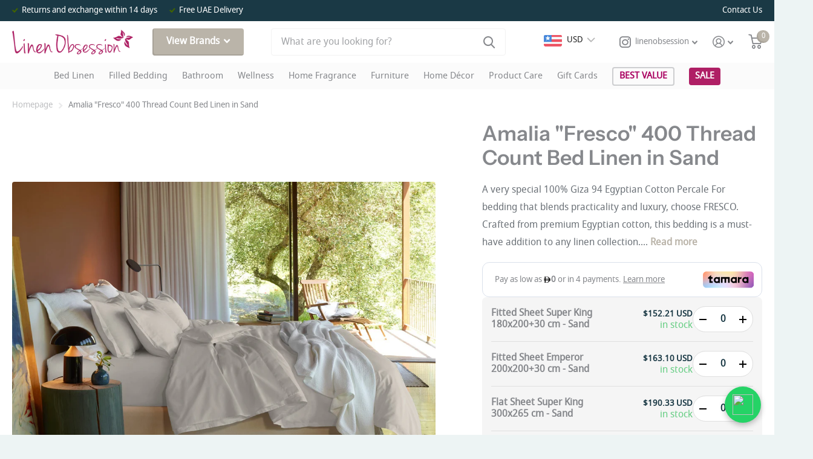

--- FILE ---
content_type: text/html; charset=utf-8
request_url: https://linenobsession.ae/products/amalia-fresco-400-thread-count-bed-linen-in-sand
body_size: 55394
content:
<!doctype html>
<html
  lang="en"
  data-theme="xtra"
  dir="ltr"
  class="no-js t1ac "
>
  <head>
    <meta name="google-site-verification" content="n20ULzEduA02bm--NFYxeA5JcH5jp400zKSj_c-VKA8">
    <!-- Google tag (gtag.js) -->
    <script async src="https://www.googletagmanager.com/gtag/js?id=G-W49RMZTYPR"></script>
    <script>
      window.dataLayer = window.dataLayer || [];
      function gtag(){dataLayer.push(arguments);}
      gtag('js', new Date());

      gtag('config', 'G-W49RMZTYPR');
    </script>
    <meta charset="utf-8">
    <meta http-equiv="x-ua-compatible" content="ie=edge">
    <title>
      Amalia &quot;Fresco&quot; 400 Thread Count Bed Linen in Sand
       &ndash; Linen Obsession
    </title><meta name="description" content="Amalia &quot;Fresco&quot; 400 Thread Count Bed Linen in Sand For bedding that blends practicality and luxury, choose FRESCO. Crafted from premium Egyptian cotton, this bedding is a must-have addition to any linen collection. Its percale weave creates a crisp, refreshing feel that&#39;s ideal for hot summer nights, while its hem boasts a satin stitch detailing. Complete your coordinated bedroom look by pairing with other pieces from the Fresco collection. Composition: 400 Thread Count 100% Giza 94 Egyptian Cotton Percale, with satin stitch detailing at the hem. Made in Portugal"><meta name="theme-color" content="">
    <meta name="MobileOptimized" content="320">
    <meta name="HandheldFriendly" content="true">
    <meta
      name="viewport"
      content="width=device-width, initial-scale=1, minimum-scale=1, maximum-scale=5, viewport-fit=cover, shrink-to-fit=no"
    >
    <meta name="msapplication-config" content="//linenobsession.ae/cdn/shop/t/21/assets/browserconfig.xml?v=52024572095365081671705901034">
    <link rel="canonical" href="https://linenobsession.ae/products/amalia-fresco-400-thread-count-bed-linen-in-sand">
    <link rel="preconnect" href="https://cdn.shopify.com" crossorigin>
    <link rel="preconnect" href="https://fonts.shopifycdn.com" crossorigin><link rel="preload" as="style" href="//linenobsession.ae/cdn/shop/t/21/assets/screen.css?v=179631592491608500801710764059">
    <link rel="preload" as="style" href="//linenobsession.ae/cdn/shop/t/21/assets/screen-settings.css?v=72745152384230146161762162122">
    
    <link rel="preload" as="font" href="//linenobsession.ae/cdn/fonts/instrument_sans/instrumentsans_n6.27dc66245013a6f7f317d383a3cc9a0c347fb42d.woff2" type="font/woff2" crossorigin>
    
    <link rel="preload" as="font" href="//linenobsession.ae/cdn/shop/t/21/assets/icomoon.woff2?v=116079833694324411671705901034" crossorigin>
    <link media="screen" rel="stylesheet" href="//linenobsession.ae/cdn/shop/t/21/assets/screen.css?v=179631592491608500801710764059" id="core-css">
    
    <noscript><link rel="stylesheet" href="//linenobsession.ae/cdn/shop/t/21/assets/async-menu.css?v=18754943052648171881705901034"></noscript><link media="screen" rel="stylesheet" href="//linenobsession.ae/cdn/shop/t/21/assets/page-product.css?v=82418024544163855801705901034" id="product-css"><link media="screen" rel="stylesheet" href="//linenobsession.ae/cdn/shop/t/21/assets/screen-settings.css?v=72745152384230146161762162122" id="custom-css">
      <link media="screen" rel="stylesheet" href="//linenobsession.ae/cdn/shop/t/21/assets/theme-accessible.css?v=19045189261056603801705901034" id="accessible-mode-css">
<link rel="icon" href="//linenobsession.ae/cdn/shop/files/Raspberry_Round_Logo-01_66755eb5-814a-41eb-9f2c-0ca057ddb5fd.jpg?crop=center&height=32&v=1679259943&width=32" type="image/png">
      <link rel="mask-icon" href="safari-pinned-tab.svg" color="#333333">
      <link rel="apple-touch-icon" href="apple-touch-icon.png"><link rel="manifest" href="//linenobsession.ae/cdn/shop/t/21/assets/manifest.json?v=69675086569049310631705901034">
    <link rel="preconnect" href="//cdn.shopify.com">
    <script>
      document.documentElement.classList.remove('no-js');
    </script>
    <meta name="msapplication-config" content="//linenobsession.ae/cdn/shop/t/21/assets/browserconfig.xml?v=52024572095365081671705901034">
<meta property="og:title" content="Amalia "Fresco" 400 Thread Count Bed Linen in Sand">
<meta property="og:type" content="product">
<meta property="og:description" content="Amalia &quot;Fresco&quot; 400 Thread Count Bed Linen in Sand For bedding that blends practicality and luxury, choose FRESCO. Crafted from premium Egyptian cotton, this bedding is a must-have addition to any linen collection. Its percale weave creates a crisp, refreshing feel that&#39;s ideal for hot summer nights, while its hem boasts a satin stitch detailing. Complete your coordinated bedroom look by pairing with other pieces from the Fresco collection. Composition: 400 Thread Count 100% Giza 94 Egyptian Cotton Percale, with satin stitch detailing at the hem. Made in Portugal">
<meta property="og:site_name" content="Linen Obsession">
<meta property="og:url" content="https://linenobsession.ae/products/amalia-fresco-400-thread-count-bed-linen-in-sand">

  
  <meta property="product:price:amount" content="AED 559.00">
  <meta property="og:price:amount" content="AED 559.00">
  <meta property="og:price:currency" content="AED">
  <meta property="og:availability" content="instock" />

<meta property="og:image" content="//linenobsession.ae/cdn/shop/products/FrescoSandBed.jpg?crop=center&height=500&v=1755289308&width=600">

<meta name="twitter:title" content="Amalia "Fresco" 400 Thread Count Bed Linen in Sand">
<meta name="twitter:description" content="Amalia &quot;Fresco&quot; 400 Thread Count Bed Linen in Sand For bedding that blends practicality and luxury, choose FRESCO. Crafted from premium Egyptian cotton, this bedding is a must-have addition to any linen collection. Its percale weave creates a crisp, refreshing feel that&#39;s ideal for hot summer nights, while its hem boasts a satin stitch detailing. Complete your coordinated bedroom look by pairing with other pieces from the Fresco collection. Composition: 400 Thread Count 100% Giza 94 Egyptian Cotton Percale, with satin stitch detailing at the hem. Made in Portugal">
<meta name="twitter:site" content="Linen Obsession">

<meta property="twitter:image" content="//linenobsession.ae/cdn/shop/products/FrescoSandBed.jpg?crop=center&height=500&v=1755289308&width=600">
<script type="application/ld+json">
  [{
        "@context": "http://schema.org",
        "@type": "Product",
        "name": "Amalia "Fresco" 400 Thread Count Bed Linen in Sand",
        "url": "https://linenobsession.ae/products/amalia-fresco-400-thread-count-bed-linen-in-sand","brand": "Amalia","description": "A very special 100% Giza 94 Egyptian Cotton Percale\nFor bedding that blends practicality and luxury, choose FRESCO. Crafted from premium Egyptian cotton, this bedding is a must-have addition to any linen collection. Its percale weave creates a crisp, refreshing feel that's ideal for hot summer nights, while its hem boasts a satin stitch detailing. Complete your coordinated bedroom look by pairing with other pieces from the Fresco collection.\nComposition:\n400 Thread Count 100% Giza 94 Egyptian Cotton Percale, with satin stitch detailing at the hem.\nMade in Portugal\n","image": "//linenobsession.ae/cdn/shop/products/FrescoSandBed.jpg?crop=center&height=500&v=1755289308&width=600","gtin8": "5606454339793","sku": "339793","offers": {
          "@type": "Offer",
          "price": "AED 559.00",
          "url": "https://linenobsession.ae/products/amalia-fresco-400-thread-count-bed-linen-in-sand",
          "priceValidUntil": "2027-01-21",
          "priceCurrency": "AED",
            "availability": "https://schema.org/InStock",
            "inventoryLevel": "7"}
      },{
      "@context": "http://schema.org/",
      "@type": "Organization",
      "url": "https://linenobsession.ae/products/amalia-fresco-400-thread-count-bed-linen-in-sand",
      "name": "Linen Obsession",
      "legalName": "Linen Obsession",
      "description": "Amalia &quot;Fresco&quot; 400 Thread Count Bed Linen in Sand For bedding that blends practicality and luxury, choose FRESCO. Crafted from premium Egyptian cotton, this bedding is a must-have addition to any linen collection. Its percale weave creates a crisp, refreshing feel that&#39;s ideal for hot summer nights, while its hem boasts a satin stitch detailing. Complete your coordinated bedroom look by pairing with other pieces from the Fresco collection. Composition: 400 Thread Count 100% Giza 94 Egyptian Cotton Percale, with satin stitch detailing at the hem. Made in Portugal","contactPoint": {
        "@type": "ContactPoint",
        "contactType": "Customer service",
        "telephone": "+971 4 399 1890"
      },
      "address": {
        "@type": "PostalAddress",
        "streetAddress": "Al Quoz 3, TRN: 100613642600003",
        "addressLocality": "Dubai",
        "postalCode": "Dubai",
        "addressCountry": "UNITED ARAB EMIRATES"
      }
    },
    {
      "@context": "http://schema.org",
      "@type": "WebSite",
      "url": "https://linenobsession.ae/products/amalia-fresco-400-thread-count-bed-linen-in-sand",
      "name": "Linen Obsession",
      "description": "Amalia &quot;Fresco&quot; 400 Thread Count Bed Linen in Sand For bedding that blends practicality and luxury, choose FRESCO. Crafted from premium Egyptian cotton, this bedding is a must-have addition to any linen collection. Its percale weave creates a crisp, refreshing feel that&#39;s ideal for hot summer nights, while its hem boasts a satin stitch detailing. Complete your coordinated bedroom look by pairing with other pieces from the Fresco collection. Composition: 400 Thread Count 100% Giza 94 Egyptian Cotton Percale, with satin stitch detailing at the hem. Made in Portugal",
      "author": [
        {
          "@type": "Organization",
          "url": "https://www.someoneyouknow.online",
          "name": "Someoneyouknow",
          "address": {
            "@type": "PostalAddress",
            "streetAddress": "Wilhelminaplein 25",
            "addressLocality": "Eindhoven",
            "addressRegion": "NB",
            "postalCode": "5611 HG",
            "addressCountry": "NL"
          }
        }
      ]
    }
  ]
</script>

    




    <script>window.performance && window.performance.mark && window.performance.mark('shopify.content_for_header.start');</script><meta name="google-site-verification" content="qv1p9VkVWHIWO4_0R03s41Pr5BNNbaucz7oLk9pb_uI">
<meta id="shopify-digital-wallet" name="shopify-digital-wallet" content="/14141560/digital_wallets/dialog">
<link rel="alternate" hreflang="x-default" href="https://linenobsession.ae/products/amalia-fresco-400-thread-count-bed-linen-in-sand">
<link rel="alternate" hreflang="en" href="https://linenobsession.ae/products/amalia-fresco-400-thread-count-bed-linen-in-sand">
<link rel="alternate" hreflang="ar" href="https://linenobsession.ae/ar/products/amalia-fresco-400-thread-count-bed-linen-in-sand">
<link rel="alternate" type="application/json+oembed" href="https://linenobsession.ae/products/amalia-fresco-400-thread-count-bed-linen-in-sand.oembed">
<script async="async" src="/checkouts/internal/preloads.js?locale=en-AE"></script>
<script id="shopify-features" type="application/json">{"accessToken":"57ac938921fb7f85ee6a47a8967e34dd","betas":["rich-media-storefront-analytics"],"domain":"linenobsession.ae","predictiveSearch":true,"shopId":14141560,"locale":"en"}</script>
<script>var Shopify = Shopify || {};
Shopify.shop = "linen-obsession.myshopify.com";
Shopify.locale = "en";
Shopify.currency = {"active":"AED","rate":"1.0"};
Shopify.country = "AE";
Shopify.theme = {"name":"Main Theme - May 2025","id":163169927361,"schema_name":"Xtra","schema_version":"1.0.1","theme_store_id":1609,"role":"main"};
Shopify.theme.handle = "null";
Shopify.theme.style = {"id":null,"handle":null};
Shopify.cdnHost = "linenobsession.ae/cdn";
Shopify.routes = Shopify.routes || {};
Shopify.routes.root = "/";</script>
<script type="module">!function(o){(o.Shopify=o.Shopify||{}).modules=!0}(window);</script>
<script>!function(o){function n(){var o=[];function n(){o.push(Array.prototype.slice.apply(arguments))}return n.q=o,n}var t=o.Shopify=o.Shopify||{};t.loadFeatures=n(),t.autoloadFeatures=n()}(window);</script>
<script id="shop-js-analytics" type="application/json">{"pageType":"product"}</script>
<script defer="defer" async type="module" src="//linenobsession.ae/cdn/shopifycloud/shop-js/modules/v2/client.init-shop-cart-sync_BdyHc3Nr.en.esm.js"></script>
<script defer="defer" async type="module" src="//linenobsession.ae/cdn/shopifycloud/shop-js/modules/v2/chunk.common_Daul8nwZ.esm.js"></script>
<script type="module">
  await import("//linenobsession.ae/cdn/shopifycloud/shop-js/modules/v2/client.init-shop-cart-sync_BdyHc3Nr.en.esm.js");
await import("//linenobsession.ae/cdn/shopifycloud/shop-js/modules/v2/chunk.common_Daul8nwZ.esm.js");

  window.Shopify.SignInWithShop?.initShopCartSync?.({"fedCMEnabled":true,"windoidEnabled":true});

</script>
<script>(function() {
  var isLoaded = false;
  function asyncLoad() {
    if (isLoaded) return;
    isLoaded = true;
    var urls = ["https:\/\/enkomion.com\/instantHotjarInstall.js?shop=linen-obsession.myshopify.com","https:\/\/d33a6lvgbd0fej.cloudfront.net\/script_tag\/secomapp.scripttag.js?shop=linen-obsession.myshopify.com"];
    for (var i = 0; i < urls.length; i++) {
      var s = document.createElement('script');
      s.type = 'text/javascript';
      s.async = true;
      s.src = urls[i];
      var x = document.getElementsByTagName('script')[0];
      x.parentNode.insertBefore(s, x);
    }
  };
  if(window.attachEvent) {
    window.attachEvent('onload', asyncLoad);
  } else {
    window.addEventListener('load', asyncLoad, false);
  }
})();</script>
<script id="__st">var __st={"a":14141560,"offset":14400,"reqid":"a305e7e4-5f0c-43b0-9fa9-7805f3e19e21-1768981224","pageurl":"linenobsession.ae\/products\/amalia-fresco-400-thread-count-bed-linen-in-sand","u":"8f4332dd9122","p":"product","rtyp":"product","rid":7395662889153};</script>
<script>window.ShopifyPaypalV4VisibilityTracking = true;</script>
<script id="captcha-bootstrap">!function(){'use strict';const t='contact',e='account',n='new_comment',o=[[t,t],['blogs',n],['comments',n],[t,'customer']],c=[[e,'customer_login'],[e,'guest_login'],[e,'recover_customer_password'],[e,'create_customer']],r=t=>t.map((([t,e])=>`form[action*='/${t}']:not([data-nocaptcha='true']) input[name='form_type'][value='${e}']`)).join(','),a=t=>()=>t?[...document.querySelectorAll(t)].map((t=>t.form)):[];function s(){const t=[...o],e=r(t);return a(e)}const i='password',u='form_key',d=['recaptcha-v3-token','g-recaptcha-response','h-captcha-response',i],f=()=>{try{return window.sessionStorage}catch{return}},m='__shopify_v',_=t=>t.elements[u];function p(t,e,n=!1){try{const o=window.sessionStorage,c=JSON.parse(o.getItem(e)),{data:r}=function(t){const{data:e,action:n}=t;return t[m]||n?{data:e,action:n}:{data:t,action:n}}(c);for(const[e,n]of Object.entries(r))t.elements[e]&&(t.elements[e].value=n);n&&o.removeItem(e)}catch(o){console.error('form repopulation failed',{error:o})}}const l='form_type',E='cptcha';function T(t){t.dataset[E]=!0}const w=window,h=w.document,L='Shopify',v='ce_forms',y='captcha';let A=!1;((t,e)=>{const n=(g='f06e6c50-85a8-45c8-87d0-21a2b65856fe',I='https://cdn.shopify.com/shopifycloud/storefront-forms-hcaptcha/ce_storefront_forms_captcha_hcaptcha.v1.5.2.iife.js',D={infoText:'Protected by hCaptcha',privacyText:'Privacy',termsText:'Terms'},(t,e,n)=>{const o=w[L][v],c=o.bindForm;if(c)return c(t,g,e,D).then(n);var r;o.q.push([[t,g,e,D],n]),r=I,A||(h.body.append(Object.assign(h.createElement('script'),{id:'captcha-provider',async:!0,src:r})),A=!0)});var g,I,D;w[L]=w[L]||{},w[L][v]=w[L][v]||{},w[L][v].q=[],w[L][y]=w[L][y]||{},w[L][y].protect=function(t,e){n(t,void 0,e),T(t)},Object.freeze(w[L][y]),function(t,e,n,w,h,L){const[v,y,A,g]=function(t,e,n){const i=e?o:[],u=t?c:[],d=[...i,...u],f=r(d),m=r(i),_=r(d.filter((([t,e])=>n.includes(e))));return[a(f),a(m),a(_),s()]}(w,h,L),I=t=>{const e=t.target;return e instanceof HTMLFormElement?e:e&&e.form},D=t=>v().includes(t);t.addEventListener('submit',(t=>{const e=I(t);if(!e)return;const n=D(e)&&!e.dataset.hcaptchaBound&&!e.dataset.recaptchaBound,o=_(e),c=g().includes(e)&&(!o||!o.value);(n||c)&&t.preventDefault(),c&&!n&&(function(t){try{if(!f())return;!function(t){const e=f();if(!e)return;const n=_(t);if(!n)return;const o=n.value;o&&e.removeItem(o)}(t);const e=Array.from(Array(32),(()=>Math.random().toString(36)[2])).join('');!function(t,e){_(t)||t.append(Object.assign(document.createElement('input'),{type:'hidden',name:u})),t.elements[u].value=e}(t,e),function(t,e){const n=f();if(!n)return;const o=[...t.querySelectorAll(`input[type='${i}']`)].map((({name:t})=>t)),c=[...d,...o],r={};for(const[a,s]of new FormData(t).entries())c.includes(a)||(r[a]=s);n.setItem(e,JSON.stringify({[m]:1,action:t.action,data:r}))}(t,e)}catch(e){console.error('failed to persist form',e)}}(e),e.submit())}));const S=(t,e)=>{t&&!t.dataset[E]&&(n(t,e.some((e=>e===t))),T(t))};for(const o of['focusin','change'])t.addEventListener(o,(t=>{const e=I(t);D(e)&&S(e,y())}));const B=e.get('form_key'),M=e.get(l),P=B&&M;t.addEventListener('DOMContentLoaded',(()=>{const t=y();if(P)for(const e of t)e.elements[l].value===M&&p(e,B);[...new Set([...A(),...v().filter((t=>'true'===t.dataset.shopifyCaptcha))])].forEach((e=>S(e,t)))}))}(h,new URLSearchParams(w.location.search),n,t,e,['guest_login'])})(!0,!0)}();</script>
<script integrity="sha256-4kQ18oKyAcykRKYeNunJcIwy7WH5gtpwJnB7kiuLZ1E=" data-source-attribution="shopify.loadfeatures" defer="defer" src="//linenobsession.ae/cdn/shopifycloud/storefront/assets/storefront/load_feature-a0a9edcb.js" crossorigin="anonymous"></script>
<script data-source-attribution="shopify.dynamic_checkout.dynamic.init">var Shopify=Shopify||{};Shopify.PaymentButton=Shopify.PaymentButton||{isStorefrontPortableWallets:!0,init:function(){window.Shopify.PaymentButton.init=function(){};var t=document.createElement("script");t.src="https://linenobsession.ae/cdn/shopifycloud/portable-wallets/latest/portable-wallets.en.js",t.type="module",document.head.appendChild(t)}};
</script>
<script data-source-attribution="shopify.dynamic_checkout.buyer_consent">
  function portableWalletsHideBuyerConsent(e){var t=document.getElementById("shopify-buyer-consent"),n=document.getElementById("shopify-subscription-policy-button");t&&n&&(t.classList.add("hidden"),t.setAttribute("aria-hidden","true"),n.removeEventListener("click",e))}function portableWalletsShowBuyerConsent(e){var t=document.getElementById("shopify-buyer-consent"),n=document.getElementById("shopify-subscription-policy-button");t&&n&&(t.classList.remove("hidden"),t.removeAttribute("aria-hidden"),n.addEventListener("click",e))}window.Shopify?.PaymentButton&&(window.Shopify.PaymentButton.hideBuyerConsent=portableWalletsHideBuyerConsent,window.Shopify.PaymentButton.showBuyerConsent=portableWalletsShowBuyerConsent);
</script>
<script data-source-attribution="shopify.dynamic_checkout.cart.bootstrap">document.addEventListener("DOMContentLoaded",(function(){function t(){return document.querySelector("shopify-accelerated-checkout-cart, shopify-accelerated-checkout")}if(t())Shopify.PaymentButton.init();else{new MutationObserver((function(e,n){t()&&(Shopify.PaymentButton.init(),n.disconnect())})).observe(document.body,{childList:!0,subtree:!0})}}));
</script>
<link id="shopify-accelerated-checkout-styles" rel="stylesheet" media="screen" href="https://linenobsession.ae/cdn/shopifycloud/portable-wallets/latest/accelerated-checkout-backwards-compat.css" crossorigin="anonymous">
<style id="shopify-accelerated-checkout-cart">
        #shopify-buyer-consent {
  margin-top: 1em;
  display: inline-block;
  width: 100%;
}

#shopify-buyer-consent.hidden {
  display: none;
}

#shopify-subscription-policy-button {
  background: none;
  border: none;
  padding: 0;
  text-decoration: underline;
  font-size: inherit;
  cursor: pointer;
}

#shopify-subscription-policy-button::before {
  box-shadow: none;
}

      </style>

<script>window.performance && window.performance.mark && window.performance.mark('shopify.content_for_header.end');</script>
    <link media="screen" rel="stylesheet" href="//linenobsession.ae/cdn/shop/t/21/assets/custom.css?v=122337060284415017511747335208" id="custom-css">

    <link
      rel="stylesheet"
      type="text/css"
      href="https://owlcarousel2.github.io/OwlCarousel2/assets/owlcarousel/assets/owl.carousel.min.css"
    >
    <script src="https://ajax.googleapis.com/ajax/libs/jquery/3.6.0/jquery.min.js"></script>
    <script
      type="text/javascript"
      src="https://owlcarousel2.github.io/OwlCarousel2/assets/owlcarousel/owl.carousel.js"
    ></script>
    <script type="text/javascript">
        $( document ).ready(function() {
        $('.owl-carousel-all').owlCarousel({
          loop:true,
          margin:16,
          autoplay: true,
          autoplayTimeout: 4000,
          autoplayHoverPause: true,
          responsiveClass: true,
          nav:true,
          responsive:{
              0:{
                  items:1
              },
              600:{
                  items:3
              },
              1000:{
                  items:4
              },
              1199:{
                  items:5
              }
          }

      });
        $('.owl-carousel2').owlCarousel({
          loop:true,
          margin:16,
          autoplay: true,
          autoplayTimeout: 4000,
          autoplayHoverPause: true,
          responsiveClass: true,
          nav:true,
          responsive:{
              0:{
                  items:1
              },
              600:{
                  items:2
              },
              1000:{
                  items:3
              }
          }

      })
      });
    </script>
  <!-- BEGIN app block: shopify://apps/klaviyo-email-marketing-sms/blocks/klaviyo-onsite-embed/2632fe16-c075-4321-a88b-50b567f42507 -->












  <script async src="https://static.klaviyo.com/onsite/js/ReTnUL/klaviyo.js?company_id=ReTnUL"></script>
  <script>!function(){if(!window.klaviyo){window._klOnsite=window._klOnsite||[];try{window.klaviyo=new Proxy({},{get:function(n,i){return"push"===i?function(){var n;(n=window._klOnsite).push.apply(n,arguments)}:function(){for(var n=arguments.length,o=new Array(n),w=0;w<n;w++)o[w]=arguments[w];var t="function"==typeof o[o.length-1]?o.pop():void 0,e=new Promise((function(n){window._klOnsite.push([i].concat(o,[function(i){t&&t(i),n(i)}]))}));return e}}})}catch(n){window.klaviyo=window.klaviyo||[],window.klaviyo.push=function(){var n;(n=window._klOnsite).push.apply(n,arguments)}}}}();</script>

  




  <script>
    window.klaviyoReviewsProductDesignMode = false
  </script>







<!-- END app block --><!-- BEGIN app block: shopify://apps/bucks/blocks/app-embed/4f0a9b06-9da4-4a49-b378-2de9d23a3af3 -->
<script>
  window.bucksCC = window.bucksCC || {};
  window.bucksCC.metaConfig = {};
  window.bucksCC.reConvert = function() {};
  "function" != typeof Object.assign && (Object.assign = function(n) {
    if (null == n) 
      throw new TypeError("Cannot convert undefined or null to object");
    



    for (var r = Object(n), t = 1; t < arguments.length; t++) {
      var e = arguments[t];
      if (null != e) 
        for (var o in e) 
          e.hasOwnProperty(o) && (r[o] = e[o])
    }
    return r
  });

const bucks_validateJson = json => {
    let checkedJson;
    try {
        checkedJson = JSON.parse(json);
    } catch (error) { }
    return checkedJson;
};

  const bucks_encodedData = "[base64]";

  const bucks_myshopifyDomain = "linenobsession.ae";

  const decodedURI = atob(bucks_encodedData);
  const bucks_decodedString = decodeURIComponent(decodedURI);


  const bucks_parsedData = bucks_validateJson(bucks_decodedString) || {};
  Object.assign(window.bucksCC.metaConfig, {

    ... bucks_parsedData,
    money_format: "\u003cspan class=money\u003eAED {{ amount }}\u003c\/span\u003e",
    money_with_currency_format: "\u003cspan class=money\u003eAED {{ amount }}\u003c\/span\u003e",
    userCurrency: "AED"

  });
  window.bucksCC.reConvert = function() {};
  window.bucksCC.themeAppExtension = true;
  window.bucksCC.metaConfig.multiCurrencies = [];
  window.bucksCC.localization = {};
  
  

  window.bucksCC.localization.availableCountries = ["BH","KW","OM","QA","SA","AE"];
  window.bucksCC.localization.availableLanguages = ["en","ar"];

  
  window.bucksCC.metaConfig.multiCurrencies = "AED".split(',') || '';
  window.bucksCC.metaConfig.cartCurrency = "AED" || '';

  if ((((window || {}).bucksCC || {}).metaConfig || {}).instantLoader) {
    self.fetch || (self.fetch = function(e, n) {
      return n = n || {},
      new Promise(function(t, s) {
        var r = new XMLHttpRequest,
          o = [],
          u = [],
          i = {},
          a = function() {
            return {
              ok: 2 == (r.status / 100 | 0),
              statusText: r.statusText,
              status: r.status,
              url: r.responseURL,
              text: function() {
                return Promise.resolve(r.responseText)
              },
              json: function() {
                return Promise.resolve(JSON.parse(r.responseText))
              },
              blob: function() {
                return Promise.resolve(new Blob([r.response]))
              },
              clone: a,
              headers: {
                keys: function() {
                  return o
                },
                entries: function() {
                  return u
                },
                get: function(e) {
                  return i[e.toLowerCase()]
                },
                has: function(e) {
                  return e.toLowerCase() in i
                }
              }
            }
          };
        for (var c in r.open(n.method || "get", e, !0), r.onload = function() {
          r.getAllResponseHeaders().replace(/^(.*?):[^S\n]*([sS]*?)$/gm, function(e, n, t) {
            o.push(n = n.toLowerCase()),
            u.push([n, t]),
            i[n] = i[n]
              ? i[n] + "," + t
              : t
          }),
          t(a())
        },
        r.onerror = s,
        r.withCredentials = "include" == n.credentials,
        n.headers) 
          r.setRequestHeader(c, n.headers[c]);
        r.send(n.body || null)
      })
    });
    !function() {
      function t(t) {
        const e = document.createElement("style");
        e.innerText = t,
        document.head.appendChild(e)
      }
      function e(t) {
        const e = document.createElement("script");
        e.type = "text/javascript",
        e.text = t,
        document.head.appendChild(e),
        console.log("%cBUCKSCC: Instant Loader Activated ⚡️", "background: #1c64f6; color: #fff; font-size: 12px; font-weight:bold; padding: 5px 10px; border-radius: 3px")
      }
      let n = sessionStorage.getItem("bucksccHash");
      (
        n = n
          ? JSON.parse(n)
          : null
      )
        ? e(n)
        : fetch(`https://${bucks_myshopifyDomain}/apps/buckscc/sdk.min.js`, {mode: "no-cors"}).then(function(t) {
          return t.text()
        }).then(function(t) {
          if ((t || "").length > 100) {
            const o = JSON.stringify(t);
            sessionStorage.setItem("bucksccHash", o),
            n = t,
            e(t)
          }
        })
    }();
  }

  const themeAppExLoadEvent = new Event("BUCKSCC_THEME-APP-EXTENSION_LOADED", { bubbles: true, cancelable: false });

  // Dispatch the custom event on the window
  window.dispatchEvent(themeAppExLoadEvent);

</script><!-- END app block --><script src="https://cdn.shopify.com/extensions/019ba2d3-5579-7382-9582-e9b49f858129/bucks-23/assets/widgetLoader.js" type="text/javascript" defer="defer"></script>
<link href="https://monorail-edge.shopifysvc.com" rel="dns-prefetch">
<script>(function(){if ("sendBeacon" in navigator && "performance" in window) {try {var session_token_from_headers = performance.getEntriesByType('navigation')[0].serverTiming.find(x => x.name == '_s').description;} catch {var session_token_from_headers = undefined;}var session_cookie_matches = document.cookie.match(/_shopify_s=([^;]*)/);var session_token_from_cookie = session_cookie_matches && session_cookie_matches.length === 2 ? session_cookie_matches[1] : "";var session_token = session_token_from_headers || session_token_from_cookie || "";function handle_abandonment_event(e) {var entries = performance.getEntries().filter(function(entry) {return /monorail-edge.shopifysvc.com/.test(entry.name);});if (!window.abandonment_tracked && entries.length === 0) {window.abandonment_tracked = true;var currentMs = Date.now();var navigation_start = performance.timing.navigationStart;var payload = {shop_id: 14141560,url: window.location.href,navigation_start,duration: currentMs - navigation_start,session_token,page_type: "product"};window.navigator.sendBeacon("https://monorail-edge.shopifysvc.com/v1/produce", JSON.stringify({schema_id: "online_store_buyer_site_abandonment/1.1",payload: payload,metadata: {event_created_at_ms: currentMs,event_sent_at_ms: currentMs}}));}}window.addEventListener('pagehide', handle_abandonment_event);}}());</script>
<script id="web-pixels-manager-setup">(function e(e,d,r,n,o){if(void 0===o&&(o={}),!Boolean(null===(a=null===(i=window.Shopify)||void 0===i?void 0:i.analytics)||void 0===a?void 0:a.replayQueue)){var i,a;window.Shopify=window.Shopify||{};var t=window.Shopify;t.analytics=t.analytics||{};var s=t.analytics;s.replayQueue=[],s.publish=function(e,d,r){return s.replayQueue.push([e,d,r]),!0};try{self.performance.mark("wpm:start")}catch(e){}var l=function(){var e={modern:/Edge?\/(1{2}[4-9]|1[2-9]\d|[2-9]\d{2}|\d{4,})\.\d+(\.\d+|)|Firefox\/(1{2}[4-9]|1[2-9]\d|[2-9]\d{2}|\d{4,})\.\d+(\.\d+|)|Chrom(ium|e)\/(9{2}|\d{3,})\.\d+(\.\d+|)|(Maci|X1{2}).+ Version\/(15\.\d+|(1[6-9]|[2-9]\d|\d{3,})\.\d+)([,.]\d+|)( \(\w+\)|)( Mobile\/\w+|) Safari\/|Chrome.+OPR\/(9{2}|\d{3,})\.\d+\.\d+|(CPU[ +]OS|iPhone[ +]OS|CPU[ +]iPhone|CPU IPhone OS|CPU iPad OS)[ +]+(15[._]\d+|(1[6-9]|[2-9]\d|\d{3,})[._]\d+)([._]\d+|)|Android:?[ /-](13[3-9]|1[4-9]\d|[2-9]\d{2}|\d{4,})(\.\d+|)(\.\d+|)|Android.+Firefox\/(13[5-9]|1[4-9]\d|[2-9]\d{2}|\d{4,})\.\d+(\.\d+|)|Android.+Chrom(ium|e)\/(13[3-9]|1[4-9]\d|[2-9]\d{2}|\d{4,})\.\d+(\.\d+|)|SamsungBrowser\/([2-9]\d|\d{3,})\.\d+/,legacy:/Edge?\/(1[6-9]|[2-9]\d|\d{3,})\.\d+(\.\d+|)|Firefox\/(5[4-9]|[6-9]\d|\d{3,})\.\d+(\.\d+|)|Chrom(ium|e)\/(5[1-9]|[6-9]\d|\d{3,})\.\d+(\.\d+|)([\d.]+$|.*Safari\/(?![\d.]+ Edge\/[\d.]+$))|(Maci|X1{2}).+ Version\/(10\.\d+|(1[1-9]|[2-9]\d|\d{3,})\.\d+)([,.]\d+|)( \(\w+\)|)( Mobile\/\w+|) Safari\/|Chrome.+OPR\/(3[89]|[4-9]\d|\d{3,})\.\d+\.\d+|(CPU[ +]OS|iPhone[ +]OS|CPU[ +]iPhone|CPU IPhone OS|CPU iPad OS)[ +]+(10[._]\d+|(1[1-9]|[2-9]\d|\d{3,})[._]\d+)([._]\d+|)|Android:?[ /-](13[3-9]|1[4-9]\d|[2-9]\d{2}|\d{4,})(\.\d+|)(\.\d+|)|Mobile Safari.+OPR\/([89]\d|\d{3,})\.\d+\.\d+|Android.+Firefox\/(13[5-9]|1[4-9]\d|[2-9]\d{2}|\d{4,})\.\d+(\.\d+|)|Android.+Chrom(ium|e)\/(13[3-9]|1[4-9]\d|[2-9]\d{2}|\d{4,})\.\d+(\.\d+|)|Android.+(UC? ?Browser|UCWEB|U3)[ /]?(15\.([5-9]|\d{2,})|(1[6-9]|[2-9]\d|\d{3,})\.\d+)\.\d+|SamsungBrowser\/(5\.\d+|([6-9]|\d{2,})\.\d+)|Android.+MQ{2}Browser\/(14(\.(9|\d{2,})|)|(1[5-9]|[2-9]\d|\d{3,})(\.\d+|))(\.\d+|)|K[Aa][Ii]OS\/(3\.\d+|([4-9]|\d{2,})\.\d+)(\.\d+|)/},d=e.modern,r=e.legacy,n=navigator.userAgent;return n.match(d)?"modern":n.match(r)?"legacy":"unknown"}(),u="modern"===l?"modern":"legacy",c=(null!=n?n:{modern:"",legacy:""})[u],f=function(e){return[e.baseUrl,"/wpm","/b",e.hashVersion,"modern"===e.buildTarget?"m":"l",".js"].join("")}({baseUrl:d,hashVersion:r,buildTarget:u}),m=function(e){var d=e.version,r=e.bundleTarget,n=e.surface,o=e.pageUrl,i=e.monorailEndpoint;return{emit:function(e){var a=e.status,t=e.errorMsg,s=(new Date).getTime(),l=JSON.stringify({metadata:{event_sent_at_ms:s},events:[{schema_id:"web_pixels_manager_load/3.1",payload:{version:d,bundle_target:r,page_url:o,status:a,surface:n,error_msg:t},metadata:{event_created_at_ms:s}}]});if(!i)return console&&console.warn&&console.warn("[Web Pixels Manager] No Monorail endpoint provided, skipping logging."),!1;try{return self.navigator.sendBeacon.bind(self.navigator)(i,l)}catch(e){}var u=new XMLHttpRequest;try{return u.open("POST",i,!0),u.setRequestHeader("Content-Type","text/plain"),u.send(l),!0}catch(e){return console&&console.warn&&console.warn("[Web Pixels Manager] Got an unhandled error while logging to Monorail."),!1}}}}({version:r,bundleTarget:l,surface:e.surface,pageUrl:self.location.href,monorailEndpoint:e.monorailEndpoint});try{o.browserTarget=l,function(e){var d=e.src,r=e.async,n=void 0===r||r,o=e.onload,i=e.onerror,a=e.sri,t=e.scriptDataAttributes,s=void 0===t?{}:t,l=document.createElement("script"),u=document.querySelector("head"),c=document.querySelector("body");if(l.async=n,l.src=d,a&&(l.integrity=a,l.crossOrigin="anonymous"),s)for(var f in s)if(Object.prototype.hasOwnProperty.call(s,f))try{l.dataset[f]=s[f]}catch(e){}if(o&&l.addEventListener("load",o),i&&l.addEventListener("error",i),u)u.appendChild(l);else{if(!c)throw new Error("Did not find a head or body element to append the script");c.appendChild(l)}}({src:f,async:!0,onload:function(){if(!function(){var e,d;return Boolean(null===(d=null===(e=window.Shopify)||void 0===e?void 0:e.analytics)||void 0===d?void 0:d.initialized)}()){var d=window.webPixelsManager.init(e)||void 0;if(d){var r=window.Shopify.analytics;r.replayQueue.forEach((function(e){var r=e[0],n=e[1],o=e[2];d.publishCustomEvent(r,n,o)})),r.replayQueue=[],r.publish=d.publishCustomEvent,r.visitor=d.visitor,r.initialized=!0}}},onerror:function(){return m.emit({status:"failed",errorMsg:"".concat(f," has failed to load")})},sri:function(e){var d=/^sha384-[A-Za-z0-9+/=]+$/;return"string"==typeof e&&d.test(e)}(c)?c:"",scriptDataAttributes:o}),m.emit({status:"loading"})}catch(e){m.emit({status:"failed",errorMsg:(null==e?void 0:e.message)||"Unknown error"})}}})({shopId: 14141560,storefrontBaseUrl: "https://linenobsession.ae",extensionsBaseUrl: "https://extensions.shopifycdn.com/cdn/shopifycloud/web-pixels-manager",monorailEndpoint: "https://monorail-edge.shopifysvc.com/unstable/produce_batch",surface: "storefront-renderer",enabledBetaFlags: ["2dca8a86"],webPixelsConfigList: [{"id":"1419706561","configuration":"{\"shop\":\"linen-obsession.myshopify.com\",\"collect_url\":\"https:\\\/\\\/collect.bogos.io\\\/collect\"}","eventPayloadVersion":"v1","runtimeContext":"STRICT","scriptVersion":"27aaba9b0270b21ff3511bb6f0b97902","type":"APP","apiClientId":177733,"privacyPurposes":["ANALYTICS","MARKETING","SALE_OF_DATA"],"dataSharingAdjustments":{"protectedCustomerApprovalScopes":["read_customer_address","read_customer_email","read_customer_name","read_customer_personal_data","read_customer_phone"]}},{"id":"1297645761","configuration":"{\"accountID\":\"ReTnUL\",\"webPixelConfig\":\"eyJlbmFibGVBZGRlZFRvQ2FydEV2ZW50cyI6IHRydWV9\"}","eventPayloadVersion":"v1","runtimeContext":"STRICT","scriptVersion":"524f6c1ee37bacdca7657a665bdca589","type":"APP","apiClientId":123074,"privacyPurposes":["ANALYTICS","MARKETING"],"dataSharingAdjustments":{"protectedCustomerApprovalScopes":["read_customer_address","read_customer_email","read_customer_name","read_customer_personal_data","read_customer_phone"]}},{"id":"552763585","configuration":"{\"config\":\"{\\\"google_tag_ids\\\":[\\\"G-430L0ELXEM\\\",\\\"AW-621213760\\\",\\\"GT-NCG9G9C\\\"],\\\"target_country\\\":\\\"AE\\\",\\\"gtag_events\\\":[{\\\"type\\\":\\\"begin_checkout\\\",\\\"action_label\\\":[\\\"G-430L0ELXEM\\\",\\\"AW-621213760\\\/mZyQCLPiwrgDEMDwm6gC\\\"]},{\\\"type\\\":\\\"search\\\",\\\"action_label\\\":[\\\"G-430L0ELXEM\\\",\\\"AW-621213760\\\/WLMXCLbiwrgDEMDwm6gC\\\"]},{\\\"type\\\":\\\"view_item\\\",\\\"action_label\\\":[\\\"G-430L0ELXEM\\\",\\\"AW-621213760\\\/_XjmCM3ewrgDEMDwm6gC\\\",\\\"MC-LXMCFQJ3N0\\\"]},{\\\"type\\\":\\\"purchase\\\",\\\"action_label\\\":[\\\"G-430L0ELXEM\\\",\\\"AW-621213760\\\/jT4eCMrewrgDEMDwm6gC\\\",\\\"MC-LXMCFQJ3N0\\\"]},{\\\"type\\\":\\\"page_view\\\",\\\"action_label\\\":[\\\"G-430L0ELXEM\\\",\\\"AW-621213760\\\/Pj_aCMfewrgDEMDwm6gC\\\",\\\"MC-LXMCFQJ3N0\\\"]},{\\\"type\\\":\\\"add_payment_info\\\",\\\"action_label\\\":[\\\"G-430L0ELXEM\\\",\\\"AW-621213760\\\/S7JcCLniwrgDEMDwm6gC\\\"]},{\\\"type\\\":\\\"add_to_cart\\\",\\\"action_label\\\":[\\\"G-430L0ELXEM\\\",\\\"AW-621213760\\\/2XSdCNDewrgDEMDwm6gC\\\"]}],\\\"enable_monitoring_mode\\\":false}\"}","eventPayloadVersion":"v1","runtimeContext":"OPEN","scriptVersion":"b2a88bafab3e21179ed38636efcd8a93","type":"APP","apiClientId":1780363,"privacyPurposes":[],"dataSharingAdjustments":{"protectedCustomerApprovalScopes":["read_customer_address","read_customer_email","read_customer_name","read_customer_personal_data","read_customer_phone"]}},{"id":"239763649","configuration":"{\"pixel_id\":\"836866723682296\",\"pixel_type\":\"facebook_pixel\",\"metaapp_system_user_token\":\"-\"}","eventPayloadVersion":"v1","runtimeContext":"OPEN","scriptVersion":"ca16bc87fe92b6042fbaa3acc2fbdaa6","type":"APP","apiClientId":2329312,"privacyPurposes":["ANALYTICS","MARKETING","SALE_OF_DATA"],"dataSharingAdjustments":{"protectedCustomerApprovalScopes":["read_customer_address","read_customer_email","read_customer_name","read_customer_personal_data","read_customer_phone"]}},{"id":"74285249","eventPayloadVersion":"v1","runtimeContext":"LAX","scriptVersion":"1","type":"CUSTOM","privacyPurposes":["ANALYTICS"],"name":"Google Analytics tag (migrated)"},{"id":"shopify-app-pixel","configuration":"{}","eventPayloadVersion":"v1","runtimeContext":"STRICT","scriptVersion":"0450","apiClientId":"shopify-pixel","type":"APP","privacyPurposes":["ANALYTICS","MARKETING"]},{"id":"shopify-custom-pixel","eventPayloadVersion":"v1","runtimeContext":"LAX","scriptVersion":"0450","apiClientId":"shopify-pixel","type":"CUSTOM","privacyPurposes":["ANALYTICS","MARKETING"]}],isMerchantRequest: false,initData: {"shop":{"name":"Linen Obsession","paymentSettings":{"currencyCode":"AED"},"myshopifyDomain":"linen-obsession.myshopify.com","countryCode":"AE","storefrontUrl":"https:\/\/linenobsession.ae"},"customer":null,"cart":null,"checkout":null,"productVariants":[{"price":{"amount":559.0,"currencyCode":"AED"},"product":{"title":"Amalia \"Fresco\" 400 Thread Count Bed Linen in Sand","vendor":"Amalia","id":"7395662889153","untranslatedTitle":"Amalia \"Fresco\" 400 Thread Count Bed Linen in Sand","url":"\/products\/amalia-fresco-400-thread-count-bed-linen-in-sand","type":"Bed Linen"},"id":"42059332518081","image":{"src":"\/\/linenobsession.ae\/cdn\/shop\/products\/FrescoSandBed.jpg?v=1755289308"},"sku":"339793","title":"Fitted Sheet Super King 180x200+30 cm \/ Sand","untranslatedTitle":"Fitted Sheet Super King 180x200+30 cm \/ Sand"},{"price":{"amount":599.0,"currencyCode":"AED"},"product":{"title":"Amalia \"Fresco\" 400 Thread Count Bed Linen in Sand","vendor":"Amalia","id":"7395662889153","untranslatedTitle":"Amalia \"Fresco\" 400 Thread Count Bed Linen in Sand","url":"\/products\/amalia-fresco-400-thread-count-bed-linen-in-sand","type":"Bed Linen"},"id":"48665930170561","image":{"src":"\/\/linenobsession.ae\/cdn\/shop\/products\/FrescoSandBed.jpg?v=1755289308"},"sku":"339861","title":"Fitted Sheet Emperor 200x200+30 cm \/ Sand","untranslatedTitle":"Fitted Sheet Emperor 200x200+30 cm \/ Sand"},{"price":{"amount":699.0,"currencyCode":"AED"},"product":{"title":"Amalia \"Fresco\" 400 Thread Count Bed Linen in Sand","vendor":"Amalia","id":"7395662889153","untranslatedTitle":"Amalia \"Fresco\" 400 Thread Count Bed Linen in Sand","url":"\/products\/amalia-fresco-400-thread-count-bed-linen-in-sand","type":"Bed Linen"},"id":"48665930203329","image":{"src":"\/\/linenobsession.ae\/cdn\/shop\/products\/FrescoSandBed.jpg?v=1755289308"},"sku":"339656","title":"Flat Sheet Super King 300x265 cm \/ Sand","untranslatedTitle":"Flat Sheet Super King 300x265 cm \/ Sand"},{"price":{"amount":1149.0,"currencyCode":"AED"},"product":{"title":"Amalia \"Fresco\" 400 Thread Count Bed Linen in Sand","vendor":"Amalia","id":"7395662889153","untranslatedTitle":"Amalia \"Fresco\" 400 Thread Count Bed Linen in Sand","url":"\/products\/amalia-fresco-400-thread-count-bed-linen-in-sand","type":"Bed Linen"},"id":"48665930236097","image":{"src":"\/\/linenobsession.ae\/cdn\/shop\/products\/FrescoSandBed.jpg?v=1755289308"},"sku":"340393","title":"Duvet Cover King 230x220 cm \/ Sand","untranslatedTitle":"Duvet Cover King 230x220 cm \/ Sand"},{"price":{"amount":1199.0,"currencyCode":"AED"},"product":{"title":"Amalia \"Fresco\" 400 Thread Count Bed Linen in Sand","vendor":"Amalia","id":"7395662889153","untranslatedTitle":"Amalia \"Fresco\" 400 Thread Count Bed Linen in Sand","url":"\/products\/amalia-fresco-400-thread-count-bed-linen-in-sand","type":"Bed Linen"},"id":"48665930268865","image":{"src":"\/\/linenobsession.ae\/cdn\/shop\/products\/FrescoSandBed.jpg?v=1755289308"},"sku":"340218","title":"Duvet Cover Super King 260x220 cm \/ Sand","untranslatedTitle":"Duvet Cover Super King 260x220 cm \/ Sand"},{"price":{"amount":129.0,"currencyCode":"AED"},"product":{"title":"Amalia \"Fresco\" 400 Thread Count Bed Linen in Sand","vendor":"Amalia","id":"7395662889153","untranslatedTitle":"Amalia \"Fresco\" 400 Thread Count Bed Linen in Sand","url":"\/products\/amalia-fresco-400-thread-count-bed-linen-in-sand","type":"Bed Linen"},"id":"48665930301633","image":{"src":"\/\/linenobsession.ae\/cdn\/shop\/products\/FrescoSandBed.jpg?v=1755289308"},"sku":"340133","title":"Pillowcase Standard 50x75 cm \/ Sand","untranslatedTitle":"Pillowcase Standard 50x75 cm \/ Sand"},{"price":{"amount":219.0,"currencyCode":"AED"},"product":{"title":"Amalia \"Fresco\" 400 Thread Count Bed Linen in Sand","vendor":"Amalia","id":"7395662889153","untranslatedTitle":"Amalia \"Fresco\" 400 Thread Count Bed Linen in Sand","url":"\/products\/amalia-fresco-400-thread-count-bed-linen-in-sand","type":"Bed Linen"},"id":"48665930334401","image":{"src":"\/\/linenobsession.ae\/cdn\/shop\/products\/FrescoSandBed.jpg?v=1755289308"},"sku":"340003","title":"Pillowcase Standard Oxford 50x75+3 cm \/ Sand","untranslatedTitle":"Pillowcase Standard Oxford 50x75+3 cm \/ Sand"},{"price":{"amount":159.0,"currencyCode":"AED"},"product":{"title":"Amalia \"Fresco\" 400 Thread Count Bed Linen in Sand","vendor":"Amalia","id":"7395662889153","untranslatedTitle":"Amalia \"Fresco\" 400 Thread Count Bed Linen in Sand","url":"\/products\/amalia-fresco-400-thread-count-bed-linen-in-sand","type":"Bed Linen"},"id":"48665930367169","image":{"src":"\/\/linenobsession.ae\/cdn\/shop\/products\/FrescoSandBed.jpg?v=1755289308"},"sku":"340171","title":"Pillowcase King 50x90 cm \/ Sand","untranslatedTitle":"Pillowcase King 50x90 cm \/ Sand"},{"price":{"amount":229.0,"currencyCode":"AED"},"product":{"title":"Amalia \"Fresco\" 400 Thread Count Bed Linen in Sand","vendor":"Amalia","id":"7395662889153","untranslatedTitle":"Amalia \"Fresco\" 400 Thread Count Bed Linen in Sand","url":"\/products\/amalia-fresco-400-thread-count-bed-linen-in-sand","type":"Bed Linen"},"id":"48665930399937","image":{"src":"\/\/linenobsession.ae\/cdn\/shop\/products\/FrescoSandBed.jpg?v=1755289308"},"sku":"340072","title":"Pillowcase Euro Square Oxford 65x65+3 cm \/ Sand","untranslatedTitle":"Pillowcase Euro Square Oxford 65x65+3 cm \/ Sand"}],"purchasingCompany":null},},"https://linenobsession.ae/cdn","fcfee988w5aeb613cpc8e4bc33m6693e112",{"modern":"","legacy":""},{"shopId":"14141560","storefrontBaseUrl":"https:\/\/linenobsession.ae","extensionBaseUrl":"https:\/\/extensions.shopifycdn.com\/cdn\/shopifycloud\/web-pixels-manager","surface":"storefront-renderer","enabledBetaFlags":"[\"2dca8a86\"]","isMerchantRequest":"false","hashVersion":"fcfee988w5aeb613cpc8e4bc33m6693e112","publish":"custom","events":"[[\"page_viewed\",{}],[\"product_viewed\",{\"productVariant\":{\"price\":{\"amount\":559.0,\"currencyCode\":\"AED\"},\"product\":{\"title\":\"Amalia \\\"Fresco\\\" 400 Thread Count Bed Linen in Sand\",\"vendor\":\"Amalia\",\"id\":\"7395662889153\",\"untranslatedTitle\":\"Amalia \\\"Fresco\\\" 400 Thread Count Bed Linen in Sand\",\"url\":\"\/products\/amalia-fresco-400-thread-count-bed-linen-in-sand\",\"type\":\"Bed Linen\"},\"id\":\"42059332518081\",\"image\":{\"src\":\"\/\/linenobsession.ae\/cdn\/shop\/products\/FrescoSandBed.jpg?v=1755289308\"},\"sku\":\"339793\",\"title\":\"Fitted Sheet Super King 180x200+30 cm \/ Sand\",\"untranslatedTitle\":\"Fitted Sheet Super King 180x200+30 cm \/ Sand\"}}]]"});</script><script>
  window.ShopifyAnalytics = window.ShopifyAnalytics || {};
  window.ShopifyAnalytics.meta = window.ShopifyAnalytics.meta || {};
  window.ShopifyAnalytics.meta.currency = 'AED';
  var meta = {"product":{"id":7395662889153,"gid":"gid:\/\/shopify\/Product\/7395662889153","vendor":"Amalia","type":"Bed Linen","handle":"amalia-fresco-400-thread-count-bed-linen-in-sand","variants":[{"id":42059332518081,"price":55900,"name":"Amalia \"Fresco\" 400 Thread Count Bed Linen in Sand - Fitted Sheet Super King 180x200+30 cm \/ Sand","public_title":"Fitted Sheet Super King 180x200+30 cm \/ Sand","sku":"339793"},{"id":48665930170561,"price":59900,"name":"Amalia \"Fresco\" 400 Thread Count Bed Linen in Sand - Fitted Sheet Emperor 200x200+30 cm \/ Sand","public_title":"Fitted Sheet Emperor 200x200+30 cm \/ Sand","sku":"339861"},{"id":48665930203329,"price":69900,"name":"Amalia \"Fresco\" 400 Thread Count Bed Linen in Sand - Flat Sheet Super King 300x265 cm \/ Sand","public_title":"Flat Sheet Super King 300x265 cm \/ Sand","sku":"339656"},{"id":48665930236097,"price":114900,"name":"Amalia \"Fresco\" 400 Thread Count Bed Linen in Sand - Duvet Cover King 230x220 cm \/ Sand","public_title":"Duvet Cover King 230x220 cm \/ Sand","sku":"340393"},{"id":48665930268865,"price":119900,"name":"Amalia \"Fresco\" 400 Thread Count Bed Linen in Sand - Duvet Cover Super King 260x220 cm \/ Sand","public_title":"Duvet Cover Super King 260x220 cm \/ Sand","sku":"340218"},{"id":48665930301633,"price":12900,"name":"Amalia \"Fresco\" 400 Thread Count Bed Linen in Sand - Pillowcase Standard 50x75 cm \/ Sand","public_title":"Pillowcase Standard 50x75 cm \/ Sand","sku":"340133"},{"id":48665930334401,"price":21900,"name":"Amalia \"Fresco\" 400 Thread Count Bed Linen in Sand - Pillowcase Standard Oxford 50x75+3 cm \/ Sand","public_title":"Pillowcase Standard Oxford 50x75+3 cm \/ Sand","sku":"340003"},{"id":48665930367169,"price":15900,"name":"Amalia \"Fresco\" 400 Thread Count Bed Linen in Sand - Pillowcase King 50x90 cm \/ Sand","public_title":"Pillowcase King 50x90 cm \/ Sand","sku":"340171"},{"id":48665930399937,"price":22900,"name":"Amalia \"Fresco\" 400 Thread Count Bed Linen in Sand - Pillowcase Euro Square Oxford 65x65+3 cm \/ Sand","public_title":"Pillowcase Euro Square Oxford 65x65+3 cm \/ Sand","sku":"340072"}],"remote":false},"page":{"pageType":"product","resourceType":"product","resourceId":7395662889153,"requestId":"a305e7e4-5f0c-43b0-9fa9-7805f3e19e21-1768981224"}};
  for (var attr in meta) {
    window.ShopifyAnalytics.meta[attr] = meta[attr];
  }
</script>
<script class="analytics">
  (function () {
    var customDocumentWrite = function(content) {
      var jquery = null;

      if (window.jQuery) {
        jquery = window.jQuery;
      } else if (window.Checkout && window.Checkout.$) {
        jquery = window.Checkout.$;
      }

      if (jquery) {
        jquery('body').append(content);
      }
    };

    var hasLoggedConversion = function(token) {
      if (token) {
        return document.cookie.indexOf('loggedConversion=' + token) !== -1;
      }
      return false;
    }

    var setCookieIfConversion = function(token) {
      if (token) {
        var twoMonthsFromNow = new Date(Date.now());
        twoMonthsFromNow.setMonth(twoMonthsFromNow.getMonth() + 2);

        document.cookie = 'loggedConversion=' + token + '; expires=' + twoMonthsFromNow;
      }
    }

    var trekkie = window.ShopifyAnalytics.lib = window.trekkie = window.trekkie || [];
    if (trekkie.integrations) {
      return;
    }
    trekkie.methods = [
      'identify',
      'page',
      'ready',
      'track',
      'trackForm',
      'trackLink'
    ];
    trekkie.factory = function(method) {
      return function() {
        var args = Array.prototype.slice.call(arguments);
        args.unshift(method);
        trekkie.push(args);
        return trekkie;
      };
    };
    for (var i = 0; i < trekkie.methods.length; i++) {
      var key = trekkie.methods[i];
      trekkie[key] = trekkie.factory(key);
    }
    trekkie.load = function(config) {
      trekkie.config = config || {};
      trekkie.config.initialDocumentCookie = document.cookie;
      var first = document.getElementsByTagName('script')[0];
      var script = document.createElement('script');
      script.type = 'text/javascript';
      script.onerror = function(e) {
        var scriptFallback = document.createElement('script');
        scriptFallback.type = 'text/javascript';
        scriptFallback.onerror = function(error) {
                var Monorail = {
      produce: function produce(monorailDomain, schemaId, payload) {
        var currentMs = new Date().getTime();
        var event = {
          schema_id: schemaId,
          payload: payload,
          metadata: {
            event_created_at_ms: currentMs,
            event_sent_at_ms: currentMs
          }
        };
        return Monorail.sendRequest("https://" + monorailDomain + "/v1/produce", JSON.stringify(event));
      },
      sendRequest: function sendRequest(endpointUrl, payload) {
        // Try the sendBeacon API
        if (window && window.navigator && typeof window.navigator.sendBeacon === 'function' && typeof window.Blob === 'function' && !Monorail.isIos12()) {
          var blobData = new window.Blob([payload], {
            type: 'text/plain'
          });

          if (window.navigator.sendBeacon(endpointUrl, blobData)) {
            return true;
          } // sendBeacon was not successful

        } // XHR beacon

        var xhr = new XMLHttpRequest();

        try {
          xhr.open('POST', endpointUrl);
          xhr.setRequestHeader('Content-Type', 'text/plain');
          xhr.send(payload);
        } catch (e) {
          console.log(e);
        }

        return false;
      },
      isIos12: function isIos12() {
        return window.navigator.userAgent.lastIndexOf('iPhone; CPU iPhone OS 12_') !== -1 || window.navigator.userAgent.lastIndexOf('iPad; CPU OS 12_') !== -1;
      }
    };
    Monorail.produce('monorail-edge.shopifysvc.com',
      'trekkie_storefront_load_errors/1.1',
      {shop_id: 14141560,
      theme_id: 163169927361,
      app_name: "storefront",
      context_url: window.location.href,
      source_url: "//linenobsession.ae/cdn/s/trekkie.storefront.cd680fe47e6c39ca5d5df5f0a32d569bc48c0f27.min.js"});

        };
        scriptFallback.async = true;
        scriptFallback.src = '//linenobsession.ae/cdn/s/trekkie.storefront.cd680fe47e6c39ca5d5df5f0a32d569bc48c0f27.min.js';
        first.parentNode.insertBefore(scriptFallback, first);
      };
      script.async = true;
      script.src = '//linenobsession.ae/cdn/s/trekkie.storefront.cd680fe47e6c39ca5d5df5f0a32d569bc48c0f27.min.js';
      first.parentNode.insertBefore(script, first);
    };
    trekkie.load(
      {"Trekkie":{"appName":"storefront","development":false,"defaultAttributes":{"shopId":14141560,"isMerchantRequest":null,"themeId":163169927361,"themeCityHash":"17879024147009369576","contentLanguage":"en","currency":"AED","eventMetadataId":"9f0f6cb4-a35d-4703-992a-39b2c24ab57c"},"isServerSideCookieWritingEnabled":true,"monorailRegion":"shop_domain","enabledBetaFlags":["65f19447"]},"Session Attribution":{},"S2S":{"facebookCapiEnabled":true,"source":"trekkie-storefront-renderer","apiClientId":580111}}
    );

    var loaded = false;
    trekkie.ready(function() {
      if (loaded) return;
      loaded = true;

      window.ShopifyAnalytics.lib = window.trekkie;

      var originalDocumentWrite = document.write;
      document.write = customDocumentWrite;
      try { window.ShopifyAnalytics.merchantGoogleAnalytics.call(this); } catch(error) {};
      document.write = originalDocumentWrite;

      window.ShopifyAnalytics.lib.page(null,{"pageType":"product","resourceType":"product","resourceId":7395662889153,"requestId":"a305e7e4-5f0c-43b0-9fa9-7805f3e19e21-1768981224","shopifyEmitted":true});

      var match = window.location.pathname.match(/checkouts\/(.+)\/(thank_you|post_purchase)/)
      var token = match? match[1]: undefined;
      if (!hasLoggedConversion(token)) {
        setCookieIfConversion(token);
        window.ShopifyAnalytics.lib.track("Viewed Product",{"currency":"AED","variantId":42059332518081,"productId":7395662889153,"productGid":"gid:\/\/shopify\/Product\/7395662889153","name":"Amalia \"Fresco\" 400 Thread Count Bed Linen in Sand - Fitted Sheet Super King 180x200+30 cm \/ Sand","price":"559.00","sku":"339793","brand":"Amalia","variant":"Fitted Sheet Super King 180x200+30 cm \/ Sand","category":"Bed Linen","nonInteraction":true,"remote":false},undefined,undefined,{"shopifyEmitted":true});
      window.ShopifyAnalytics.lib.track("monorail:\/\/trekkie_storefront_viewed_product\/1.1",{"currency":"AED","variantId":42059332518081,"productId":7395662889153,"productGid":"gid:\/\/shopify\/Product\/7395662889153","name":"Amalia \"Fresco\" 400 Thread Count Bed Linen in Sand - Fitted Sheet Super King 180x200+30 cm \/ Sand","price":"559.00","sku":"339793","brand":"Amalia","variant":"Fitted Sheet Super King 180x200+30 cm \/ Sand","category":"Bed Linen","nonInteraction":true,"remote":false,"referer":"https:\/\/linenobsession.ae\/products\/amalia-fresco-400-thread-count-bed-linen-in-sand"});
      }
    });


        var eventsListenerScript = document.createElement('script');
        eventsListenerScript.async = true;
        eventsListenerScript.src = "//linenobsession.ae/cdn/shopifycloud/storefront/assets/shop_events_listener-3da45d37.js";
        document.getElementsByTagName('head')[0].appendChild(eventsListenerScript);

})();</script>
  <script>
  if (!window.ga || (window.ga && typeof window.ga !== 'function')) {
    window.ga = function ga() {
      (window.ga.q = window.ga.q || []).push(arguments);
      if (window.Shopify && window.Shopify.analytics && typeof window.Shopify.analytics.publish === 'function') {
        window.Shopify.analytics.publish("ga_stub_called", {}, {sendTo: "google_osp_migration"});
      }
      console.error("Shopify's Google Analytics stub called with:", Array.from(arguments), "\nSee https://help.shopify.com/manual/promoting-marketing/pixels/pixel-migration#google for more information.");
    };
    if (window.Shopify && window.Shopify.analytics && typeof window.Shopify.analytics.publish === 'function') {
      window.Shopify.analytics.publish("ga_stub_initialized", {}, {sendTo: "google_osp_migration"});
    }
  }
</script>
<script
  defer
  src="https://linenobsession.ae/cdn/shopifycloud/perf-kit/shopify-perf-kit-3.0.4.min.js"
  data-application="storefront-renderer"
  data-shop-id="14141560"
  data-render-region="gcp-us-central1"
  data-page-type="product"
  data-theme-instance-id="163169927361"
  data-theme-name="Xtra"
  data-theme-version="1.0.1"
  data-monorail-region="shop_domain"
  data-resource-timing-sampling-rate="10"
  data-shs="true"
  data-shs-beacon="true"
  data-shs-export-with-fetch="true"
  data-shs-logs-sample-rate="1"
  data-shs-beacon-endpoint="https://linenobsession.ae/api/collect"
></script>
</head>
  <body class="template-product"><div id="shopify-section-announcement-bar" class="shopify-section"><style data-shopify>:root {
      --custom_alert_bg: var(--light_gradient_bg);
      --custom_alert_fg: var(--light_fg);
    }</style></div>



</div><div id="root"><div id="shopify-section-header" class="shopify-section">
<script>document.documentElement.classList.add('t1sn');document.documentElement.classList.add('t1sr-mobile');</script><nav id="skip">
  <ul>
    <li><a href="/" accesskey="a" class="link-accessible">Toggle accessibility mode (a)</a></li>
    <li><a href="/" accesskey="h">Go to homepage (h)</a></li>
    <li><a href="#nav" accesskey="n">Go to navigation (n)</a></li>
    <li><a href="/search" aria-controls="search" accesskey="s">Go to search (s)</a></li>
    <li><a href="#content" accesskey="c">Go to content (c)</a></li>
    <li><a href="#shopify-section-footer" accesskey="f">Go to footer (f)</a></li>
  </ul>
</nav>
<div id="header-outer"><nav id="nav-top"><ul class="l4us mobile-text-center" data-autoplay=7000><li >
                Returns and exchange within 14 days
              </li><li >
                Free UAE Delivery
              </li></ul><ul data-type="top-nav">
        <li><a href="/pages/contact-us">Contact Us</a></li>
        
</ul>
    </nav><div id="header">
    <div id="header-inner"><p id="logo" class="
    text-center-mobile
    
    
    
    ">
    <a href="/"><picture><img
            class="logo-img"
            
              srcset=",//linenobsession.ae/cdn/shop/files/logo-website.png?pad_color=fff&v=1664309000&width=165 165w,//linenobsession.ae/cdn/shop/files/logo-website.png?pad_color=fff&v=1664309000&width=240 240w,//linenobsession.ae/cdn/shop/files/logo-website.png?pad_color=fff&v=1664309000&width=350 350w,//linenobsession.ae/cdn/shop/files/logo-website.png?pad_color=fff&v=1664309000&width=533 533w"
              src="//linenobsession.ae/cdn/shop/files/logo-website.png?v=1664309000&width=200"
            
            sizes="
              (min-width: 760px) 200
              140
            "
            width="200"
            height="36"
            alt="Linen Obsession"
          >
        </picture></a><style data-shopify>
        #logo img {
          width: 200px;
        }
        @media only screen and (max-width: 47.5em) {
          #logo img {
            width: 140px;
          }
        }
      </style>
</p>
<p class="link-btn "><a href="/"  aria-controls="nav">View Brands <i aria-hidden="true" class="icon-chevron-down"></i></a></p>
<form action="/search" method="get" id="search" class="
    compact compact-mobile
    text-center-sticky
    no-overlay
    ">
    <fieldset>
      <legend>Search</legend>
      <p>
        <label for="search_main">Search</label>
        <input type="search" id="search_main" name="q" placeholder="What are you looking for?" autocomplete="off" required>
        <button type="submit" class="override">Zoeken</button>
      </p>
      <div id="livesearch">
        <div class="cols">
          <p>Search results</p>
        </div>
      </div>
    </fieldset>
  </form>
</div>
    <nav id="nav-user" class="text-end">
      <ul data-type="user-nav"><li class="mobile-only"><a href="/pages/contact-us">Contact Us</a></li><li class="sub mobile-hide"><a href="./" class="toggle" aria-label="Read more"><i aria-hidden="true" class="icon-instagram"></i><span>linenobsession</span></a>
                  <ul><li><a aria-label="Instagram" href="https://www.instagram.com/linenobsession/" rel="external noopener" target="external"><i aria-hidden="true" class="icon-instagram"></i>linenobsession</a></li><li><a aria-label="facebook" href="https://www.facebook.com/linenobsession?fref=ts&ref=br_tf" rel="external noopener" target="external"><i aria-hidden="true" class="icon-facebook"></i>Linen Obsession</a></li></ul></li><li class="sub user-login menu-hide"><a href="/account/login" class="toggle mobile-hide"><i aria-hidden="true" aria-label="Sign in" class="icon-user"></i> <span class="desktop-hide">Sign in</span></a>
  						<a href="/account/login" class="mobile-only" data-panel="login" aria-label="Sign in"><i aria-hidden="true" class="icon-user"></i> <span class="desktop-hide">Sign in</span></a><form method="post" action="/account/login" id="customer_login" accept-charset="UTF-8" data-login-with-shop-sign-in="true" class="f8vl"><input type="hidden" name="form_type" value="customer_login" /><input type="hidden" name="utf8" value="✓" /><fieldset>
                  <legend>Login</legend>
                  <p class="strong">Login</p>
                  <p>
                    <label for="login_email_address">Email<span class="overlay-theme">*</span></label>
                    <input type="email" id="login_email_address" name="customer[email]" placeholder="Email" required>
                  </p>
                  <p>
                    <label for="login_password">Password<span class="overlay-theme">*</span> <a href="./" class="show"><span>Toon</span> <span class="hidden">Hide</span></a></label>
                    <input type="password" id="login_password" name="customer[password]" placeholder="Password" required>
                    <a href="/account/login#recover" class="size-12">Forgot your password?</a>
                  </p>
                  <p class="submit">
                    <button type="submit">Sign in</button>
                    Don&#39;t have an account yet?<br> <a href="/account/register" class="overlay-content">Create account</a>
                  </p>
                </fieldset></form></li>
          <li class="cart">
            <a href="/cart" data-panel="cart" aria-label="Winkelwagen"><i aria-hidden="true" class="icon-cart"><span id="cart-count">0</span></i> <span class="hidden">Cart</span></a>
          </li>
        
      </ul>
    </nav>
  </div><nav id="nav-bar" aria-label="Back" class="text-center has-menu-bar">
	      <ul data-type="horizontal-nav">
<li class="sub" >      
      <a accesskey="1" href="/collections/bed-linen">
             
<img
                              class=""
                              data-src="//linenobsession.ae/cdn/shop/collections/400TC_Sateen_Campaign_2.jpg?v=1713563878"
                              data-srcset="//linenobsession.ae/cdn/shop/collections/400TC_Sateen_Campaign_2.jpg?v=1713563878 1x,//linenobsession.ae/cdn/shop/collections/400TC_Sateen_Campaign_2.jpg?v=1713563878 2x"
                              alt="Bed Linen"
                              width="30"
                              height="30">Bed Linen
</a>
            <em>(1)</em>
                <a href="./" class="toggle">All collections</a>
                <ul>
                    
                    <li>
                        <ul>
                            
                            <li><a href="/collections/duvet-covers"><img
                                                class=""
                                                data-src="//linenobsession.ae/cdn/shop/t/21/assets/placeholder-pixel_small.png?v=33125877389226915141705901034"
                                                data-srcset="//linenobsession.ae/cdn/shop/collections/200TC_Egyptian_Lifestyle_Cream_1.jpg?crop=center&height=60&v=1664462656&width=60 30w"
                                                sizes="
                       (min-width: 1000px) 30px
                       0
                     "
                                                alt="Duvet Covers"
                                                width="30"
                                                height="30">Duvet Covers
                                </a></li>
                            

                            <li><a href="/collections/plain-colour"><img
                                                class=""
                                                data-src="//linenobsession.ae/cdn/shop/t/21/assets/placeholder-pixel_small.png?v=33125877389226915141705901034"
                                                data-srcset="//linenobsession.ae/cdn/shop/collections/Egyptian_FittedSheetDetail_White.jpg?crop=center&height=60&v=1762331609&width=60 30w"
                                                sizes="
                       (min-width: 1000px) 30px
                       0
                     "
                                                alt="Bed Sheets"
                                                width="30"
                                                height="30">Bed Sheets
                                </a></li>
                            

                            <li><a href="/collections/runners-throws-cushions"><img
                                                class=""
                                                data-src="//linenobsession.ae/cdn/shop/t/21/assets/placeholder-pixel_small.png?v=33125877389226915141705901034"
                                                data-srcset="//linenobsession.ae/cdn/shop/collections/runners-throws-cushions.jpg?crop=center&height=60&v=1665054757&width=60 30w"
                                                sizes="
                       (min-width: 1000px) 30px
                       0
                     "
                                                alt="Bed Accessories"
                                                width="30"
                                                height="30">Bed Accessories
                                </a></li>
                            

                            <li><a href="/collections/comforter-sets"><img
                                                class=""
                                                data-src="//linenobsession.ae/cdn/shop/t/21/assets/placeholder-pixel_small.png?v=33125877389226915141705901034"
                                                data-srcset="//linenobsession.ae/cdn/shop/collections/Comforter-Sets-cat.jpg?crop=center&height=60&v=1665054949&width=60 30w"
                                                sizes="
                       (min-width: 1000px) 30px
                       0
                     "
                                                alt="Comforter Sets"
                                                width="30"
                                                height="30">Comforter Sets
                                </a></li>
                            

                            <li><a href="/collections/bedspreads"><img
                                                class=""
                                                data-src="//linenobsession.ae/cdn/shop/t/21/assets/placeholder-pixel_small.png?v=33125877389226915141705901034"
                                                data-srcset="//linenobsession.ae/cdn/shop/collections/Bedspreads-cat.jpg?crop=center&height=60&v=1664519489&width=60 30w"
                                                sizes="
                       (min-width: 1000px) 30px
                       0
                     "
                                                alt="Bedspreads"
                                                width="30"
                                                height="30">Bedspreads
                                </a></li>
                            

                            <li><a href="/collections/pillowcases"><img
                                                class=""
                                                data-src="//linenobsession.ae/cdn/shop/t/21/assets/placeholder-pixel_small.png?v=33125877389226915141705901034"
                                                data-srcset="//linenobsession.ae/cdn/shop/collections/Pillowcases.jpg?crop=center&height=60&v=1665137087&width=60 30w"
                                                sizes="
                       (min-width: 1000px) 30px
                       0
                     "
                                                alt="Pillowcases"
                                                width="30"
                                                height="30">Pillowcases
                                </a></li>
                            
                            </li>
                        </ul>
                        
</ul></li><li class="sub" >      
      <a accesskey="2" href="/collections/filled-bedding">
             
<img
                              class=""
                              data-src="//linenobsession.ae/cdn/shop/collections/filled-bedding-cat.jpg?v=1713563813"
                              data-srcset="//linenobsession.ae/cdn/shop/collections/filled-bedding-cat.jpg?v=1713563813 1x,//linenobsession.ae/cdn/shop/collections/filled-bedding-cat.jpg?v=1713563813 2x"
                              alt="Filled Bedding"
                              width="30"
                              height="30">Filled Bedding
</a>
            <em>(2)</em>
                <a href="./" class="toggle">All collections</a>
                <ul>
                    
                    <li>
                        <ul>
                            
                            <li><a href="/collections/feather-down-duvets"><img
                                                class=""
                                                data-src="//linenobsession.ae/cdn/shop/t/21/assets/placeholder-pixel_small.png?v=33125877389226915141705901034"
                                                data-srcset="//linenobsession.ae/cdn/shop/collections/feathe-down-duvets-cat.jpg?crop=center&height=60&v=1664532847&width=60 30w"
                                                sizes="
                       (min-width: 1000px) 30px
                       0
                     "
                                                alt="Feather &amp; Down Duvets"
                                                width="30"
                                                height="30">Feather & Down Duvets
                                </a>
                                    <a href="/collections/feather-down-duvets" class="toggle">Toggle submenu Feather &amp; Down Duvets</a>
                                    <ul><li>
                                                <a href="/collections/special-duvets"><img
                                                                class=""
                                                                data-src="//linenobsession.ae/cdn/shop/t/21/assets/placeholder-pixel_small.png?v=33125877389226915141705901034"
                                                                data-srcset="//linenobsession.ae/cdn/shop/files/Wildseide_1920x1920_ec479e3e-b0d5-4e6c-abac-98ac7aff03c9.png?crop=center&height=60&v=1767359787&width=60 30w"
                                                                sizes="
                               (min-width: 1000px) 30px
                               0
                             "
                                                                alt="Special Duvets"
                                                                width="30"
                                                                height="30">Special Duvets
                                                </a>
                                            </li></ul></li>
                            

                            <li><a href="/collections/feather-down-pillows"><img
                                                class=""
                                                data-src="//linenobsession.ae/cdn/shop/t/21/assets/placeholder-pixel_small.png?v=33125877389226915141705901034"
                                                data-srcset="//linenobsession.ae/cdn/shop/collections/feather-down-pillows-cat.jpg?crop=center&height=60&v=1664530432&width=60 30w"
                                                sizes="
                       (min-width: 1000px) 30px
                       0
                     "
                                                alt="Feather &amp; Down Pillows"
                                                width="30"
                                                height="30">Feather & Down Pillows
                                </a>
                                    <a href="/collections/feather-down-pillows" class="toggle">Toggle submenu Feather &amp; Down Pillows</a>
                                    <ul><li>
                                                <a href="/collections/neck-support-pillows"><img
                                                                class=""
                                                                data-src="//linenobsession.ae/cdn/shop/t/21/assets/placeholder-pixel_small.png?v=33125877389226915141705901034"
                                                                data-srcset="//linenobsession.ae/cdn/shop/files/1_6c178406-957d-4027-9f5d-f858e10e979a.jpg?crop=center&height=60&v=1764664200&width=60 30w"
                                                                sizes="
                               (min-width: 1000px) 30px
                               0
                             "
                                                                alt="Neck Support Pillows"
                                                                width="30"
                                                                height="30">Neck Support Pillows
                                                </a>
                                            </li></ul></li>
                            

                            <li><a href="/collections/duvets-cotton-other"><img
                                                class=""
                                                data-src="//linenobsession.ae/cdn/shop/t/21/assets/placeholder-pixel_small.png?v=33125877389226915141705901034"
                                                data-srcset="//linenobsession.ae/cdn/shop/collections/Luxury_Microfibre_Duvet_AW22.jpg?crop=center&height=60&v=1664527746&width=60 30w"
                                                sizes="
                       (min-width: 1000px) 30px
                       0
                     "
                                                alt="Cotton with Synthetic Filling"
                                                width="30"
                                                height="30">Duvets - Cotton / Other
                                </a></li>
                            

                            <li><a href="/collections/pillows-cotton-or-others"><img
                                                class=""
                                                data-src="//linenobsession.ae/cdn/shop/t/21/assets/placeholder-pixel_small.png?v=33125877389226915141705901034"
                                                data-srcset="//linenobsession.ae/cdn/shop/collections/essentialpair.jpg?crop=center&height=60&v=1664523285&width=60 30w"
                                                sizes="
                       (min-width: 1000px) 30px
                       0
                     "
                                                alt="Pillows - Cotton / Other"
                                                width="30"
                                                height="30">Pillows - Cotton / Other
                                </a></li>
                            
                            </li>
                        </ul>
                        

                    
                    <li>
                        <ul>
                            
                            <li><a href="/collections/mattress-toppers"><img
                                                class=""
                                                data-src="//linenobsession.ae/cdn/shop/t/21/assets/placeholder-pixel_small.png?v=33125877389226915141705901034"
                                                data-srcset="//linenobsession.ae/cdn/shop/collections/luxurymattrestopper2.jpg?crop=center&height=60&v=1664471521&width=60 30w"
                                                sizes="
                       (min-width: 1000px) 30px
                       0
                     "
                                                alt="Mattress Toppers"
                                                width="30"
                                                height="30">Mattress Toppers
                                </a></li>
                            

                            <li><a href="/collections/protectors"><img
                                                class=""
                                                data-src="//linenobsession.ae/cdn/shop/t/21/assets/placeholder-pixel_small.png?v=33125877389226915141705901034"
                                                data-srcset="//linenobsession.ae/cdn/shop/collections/protectors-cat.jpg?crop=center&height=60&v=1664471845&width=60 30w"
                                                sizes="
                       (min-width: 1000px) 30px
                       0
                     "
                                                alt="Protectors"
                                                width="30"
                                                height="30">Protectors
                                </a></li>
                            
                            </li>
                        </ul>
                        
</ul></li><li class="sub" >      
      <a accesskey="3" href="/collections/bathroom">
             
<img
                              class=""
                              data-src="//linenobsession.ae/cdn/shop/collections/Supreme_White_Campaign_7.jpg?v=1713563768"
                              data-srcset="//linenobsession.ae/cdn/shop/collections/Supreme_White_Campaign_7.jpg?v=1713563768 1x,//linenobsession.ae/cdn/shop/collections/Supreme_White_Campaign_7.jpg?v=1713563768 2x"
                              alt="Bathroom"
                              width="30"
                              height="30">Bathroom
</a>
            <em>(3)</em>
                <a href="./" class="toggle">All collections</a>
                <ul>
                    
                    <li>
                        <ul>
                            
                            <li><a href="/collections/towels"><img
                                                class=""
                                                data-src="//linenobsession.ae/cdn/shop/t/21/assets/placeholder-pixel_small.png?v=33125877389226915141705901034"
                                                data-srcset="//linenobsession.ae/cdn/shop/collections/towel-cat.jpg?crop=center&height=60&v=1668268354&width=60 30w"
                                                sizes="
                       (min-width: 1000px) 30px
                       0
                     "
                                                alt="Towels"
                                                width="30"
                                                height="30">Towels 
                                </a>
                                    <a href="/collections/towels" class="toggle">Toggle submenu Towels </a>
                                    <ul><li>
                                                <a href="/collections/plain-colour-towels"><img
                                                                class=""
                                                                data-src="//linenobsession.ae/cdn/shop/t/21/assets/placeholder-pixel_small.png?v=33125877389226915141705901034"
                                                                data-srcset="//linenobsession.ae/cdn/shop/files/1_395d41b3-a35b-4302-a150-2ce58ce1d6b5.jpg?crop=center&height=60&v=1765625770&width=60 30w"
                                                                sizes="
                               (min-width: 1000px) 30px
                               0
                             "
                                                                alt="Plain Colour Towels"
                                                                width="30"
                                                                height="30">Plain Colour Towels
                                                </a>
                                            </li><li>
                                                <a href="/collections/decorative-towels"><img
                                                                class=""
                                                                data-src="//linenobsession.ae/cdn/shop/t/21/assets/placeholder-pixel_small.png?v=33125877389226915141705901034"
                                                                data-srcset="//linenobsession.ae/cdn/shop/collections/HARLEQUIN_Motion_Towel_ochre_folded_co.jpg?crop=center&height=60&v=1706185172&width=60 30w"
                                                                sizes="
                               (min-width: 1000px) 30px
                               0
                             "
                                                                alt="Decorative Towels Collection"
                                                                width="30"
                                                                height="30">Decorative Towels
                                                </a>
                                            </li><li>
                                                <a href="/collections/beach-towels"><img
                                                                class=""
                                                                data-src="//linenobsession.ae/cdn/shop/t/21/assets/placeholder-pixel_small.png?v=33125877389226915141705901034"
                                                                data-srcset="//linenobsession.ae/cdn/shop/collections/NS_Koko_Duck_Egg_towel_folded_co.jpg?crop=center&height=60&v=1706185118&width=60 30w"
                                                                sizes="
                               (min-width: 1000px) 30px
                               0
                             "
                                                                alt="Beach Towels Collection"
                                                                width="30"
                                                                height="30">Beach Towels
                                                </a>
                                            </li><li>
                                                <a href="/collections/organic-towels"><img
                                                                class=""
                                                                data-src="//linenobsession.ae/cdn/shop/t/21/assets/placeholder-pixel_small.png?v=33125877389226915141705901034"
                                                                data-srcset="//linenobsession.ae/cdn/shop/collections/Organic_Caramel.jpg?crop=center&height=60&v=1751985378&width=60 30w"
                                                                sizes="
                               (min-width: 1000px) 30px
                               0
                             "
                                                                alt="Organic Towels Collection"
                                                                width="30"
                                                                height="30">Organic Towels
                                                </a>
                                            </li><li>
                                                <a href="/collections/bath-mats"><img
                                                                class=""
                                                                data-src="//linenobsession.ae/cdn/shop/t/21/assets/placeholder-pixel_small.png?v=33125877389226915141705901034"
                                                                data-srcset="//linenobsession.ae/cdn/shop/collections/MAT.webp?crop=center&height=60&v=1747221816&width=60 30w"
                                                                sizes="
                               (min-width: 1000px) 30px
                               0
                             "
                                                                alt="Bath Mats"
                                                                width="30"
                                                                height="30">Bath Mats
                                                </a>
                                            </li></ul></li>
                            
                            </li>
                        </ul>
                        

                    
                    <li>
                        <ul>
                            
                            <li><a href="/collections/bath-robes"><img
                                                class=""
                                                data-src="//linenobsession.ae/cdn/shop/t/21/assets/placeholder-pixel_small.png?v=33125877389226915141705901034"
                                                data-srcset="//linenobsession.ae/cdn/shop/collections/supreme_robe_stone_3411dead-e779-493c-9193-b3c3fa85959e.jpg?crop=center&height=60&v=1480926000&width=60 30w"
                                                sizes="
                       (min-width: 1000px) 30px
                       0
                     "
                                                alt="Bath Robes"
                                                width="30"
                                                height="30">Bath Robes
                                </a></li>
                            

                            <li><a href="/collections/bath-rugs"><img
                                                class=""
                                                data-src="//linenobsession.ae/cdn/shop/t/21/assets/placeholder-pixel_small.png?v=33125877389226915141705901034"
                                                data-srcset="//linenobsession.ae/cdn/shop/collections/Bath-Rugs.jpg?crop=center&height=60&v=1664969960&width=60 30w"
                                                sizes="
                       (min-width: 1000px) 30px
                       0
                     "
                                                alt="Bath Rugs"
                                                width="30"
                                                height="30">Bath Rugs
                                </a></li>
                            

                            <li><a href="/collections/bathroom-accessories"><img
                                                class=""
                                                data-src="//linenobsession.ae/cdn/shop/t/21/assets/placeholder-pixel_small.png?v=33125877389226915141705901034"
                                                data-srcset="//linenobsession.ae/cdn/shop/collections/Silver.jpg?crop=center&height=60&v=1664969213&width=60 30w"
                                                sizes="
                       (min-width: 1000px) 30px
                       0
                     "
                                                alt="Bath Accessories"
                                                width="30"
                                                height="30">Bath Accessories
                                </a>
                                    <a href="/collections/bathroom-accessories" class="toggle">Toggle submenu Bath Accessories</a>
                                    <ul><li>
                                                <a href="/collections/bathroom-bin"><img
                                                                class=""
                                                                data-src="//linenobsession.ae/cdn/shop/t/21/assets/placeholder-pixel_small.png?v=33125877389226915141705901034"
                                                                data-srcset="//linenobsession.ae/cdn/shop/collections/Waste_Bin.jpg?crop=center&height=60&v=1753335637&width=60 30w"
                                                                sizes="
                               (min-width: 1000px) 30px
                               0
                             "
                                                                alt="Bathroom Bins"
                                                                width="30"
                                                                height="30">Bathroom Bins
                                                </a>
                                            </li><li>
                                                <a href="/collections/soap-dispensers"><img
                                                                class=""
                                                                data-src="//linenobsession.ae/cdn/shop/t/21/assets/placeholder-pixel_small.png?v=33125877389226915141705901034"
                                                                data-srcset="//linenobsession.ae/cdn/shop/collections/mette_5.jpg?crop=center&height=60&v=1753349649&width=60 30w"
                                                                sizes="
                               (min-width: 1000px) 30px
                               0
                             "
                                                                alt="Soap Dispensers"
                                                                width="30"
                                                                height="30">Soap Dispensers
                                                </a>
                                            </li><li>
                                                <a href="/collections/soap-dishes"><img
                                                                class=""
                                                                data-src="//linenobsession.ae/cdn/shop/t/21/assets/placeholder-pixel_small.png?v=33125877389226915141705901034"
                                                                data-srcset="//linenobsession.ae/cdn/shop/collections/oudoirPrecieux_Set.jpg?crop=center&height=60&v=1753349673&width=60 30w"
                                                                sizes="
                               (min-width: 1000px) 30px
                               0
                             "
                                                                alt="Soap Dishes"
                                                                width="30"
                                                                height="30">Soap Dishes
                                                </a>
                                            </li><li>
                                                <a href="/collections/sponge"><img
                                                                class=""
                                                                data-src="//linenobsession.ae/cdn/shop/t/21/assets/placeholder-pixel_small.png?v=33125877389226915141705901034"
                                                                data-srcset="//linenobsession.ae/cdn/shop/collections/Ocean_sponge_01_Lowres.jpg?crop=center&height=60&v=1753351650&width=60 30w"
                                                                sizes="
                               (min-width: 1000px) 30px
                               0
                             "
                                                                alt="Sponge"
                                                                width="30"
                                                                height="30">Sponge
                                                </a>
                                            </li><li>
                                                <a href="#">Tissue Box
                                                </a>
                                            </li><li class="overlay-theme"><a href="/collections/bathroom-accessories">View more</a></li></ul></li>
                            
                            </li>
                        </ul>
                        

                    
                    <li>
                        <ul>
                            
                            <li><a href="/collections/bath-body"><img
                                                class=""
                                                data-src="//linenobsession.ae/cdn/shop/t/21/assets/placeholder-pixel_small.png?v=33125877389226915141705901034"
                                                data-srcset="//linenobsession.ae/cdn/shop/collections/bath-body.jpg?crop=center&height=60&v=1665037049&width=60 30w"
                                                sizes="
                       (min-width: 1000px) 30px
                       0
                     "
                                                alt="Bath &amp; Body"
                                                width="30"
                                                height="30">Bath & Body
                                </a>
                                    <a href="/collections/bath-body" class="toggle">Toggle submenu Bath &amp; Body</a>
                                    <ul><li>
                                                <a href="/collections/bathroom-bath-salts"><img
                                                                class=""
                                                                data-src="//linenobsession.ae/cdn/shop/t/21/assets/placeholder-pixel_small.png?v=33125877389226915141705901034"
                                                                data-srcset="//linenobsession.ae/cdn/shop/collections/CocoSoak_Pomegranate.png?crop=center&height=60&v=1753334835&width=60 30w"
                                                                sizes="
                               (min-width: 1000px) 30px
                               0
                             "
                                                                alt="Bathroom - Bath Salts"
                                                                width="30"
                                                                height="30">Bath Salts
                                                </a>
                                            </li><li>
                                                <a href="/collections/bathroom-hand-body-soap"><img
                                                                class=""
                                                                data-src="//linenobsession.ae/cdn/shop/t/21/assets/placeholder-pixel_small.png?v=33125877389226915141705901034"
                                                                data-srcset="//linenobsession.ae/cdn/shop/collections/459.png?crop=center&height=60&v=1753335563&width=60 30w"
                                                                sizes="
                               (min-width: 1000px) 30px
                               0
                             "
                                                                alt="Bathroom - Hand &amp; Body Soaps"
                                                                width="30"
                                                                height="30">Hand & Body Soaps
                                                </a>
                                            </li><li>
                                                <a href="/collections/bathroom-hand-body-cream"><img
                                                                class=""
                                                                data-src="//linenobsession.ae/cdn/shop/t/21/assets/placeholder-pixel_small.png?v=33125877389226915141705901034"
                                                                data-srcset="//linenobsession.ae/cdn/shop/collections/CultiRosePuraHand_BodyCream250ml.png?crop=center&height=60&v=1753335520&width=60 30w"
                                                                sizes="
                               (min-width: 1000px) 30px
                               0
                             "
                                                                alt="Bathroom - Hand &amp; Body Creams"
                                                                width="30"
                                                                height="30">Hand & Body Creams
                                                </a>
                                            </li><li>
                                                <a href="/collections/wellbeing-kits"><img
                                                                class=""
                                                                data-src="//linenobsession.ae/cdn/shop/t/21/assets/placeholder-pixel_small.png?v=33125877389226915141705901034"
                                                                data-srcset="//linenobsession.ae/cdn/shop/collections/wellbeings-kits.jpg?crop=center&height=60&v=1664971128&width=60 30w"
                                                                sizes="
                               (min-width: 1000px) 30px
                               0
                             "
                                                                alt="Wellbeing Kits"
                                                                width="30"
                                                                height="30">Wellbeing Kits
                                                </a>
                                            </li></ul></li>
                            
                            </li>
                        </ul>
                        
</ul></li><li class="sub" >      
      <a accesskey="4" href="/collections/wellness">
             
<img
                              class=""
                              data-src="//linenobsession.ae/cdn/shop/collections/Wellness-Bath-Body_73c648fd-534e-4769-bd47-604750581e52.jpg?v=1713563725"
                              data-srcset="//linenobsession.ae/cdn/shop/collections/Wellness-Bath-Body_73c648fd-534e-4769-bd47-604750581e52.jpg?v=1713563725 1x,//linenobsession.ae/cdn/shop/collections/Wellness-Bath-Body_73c648fd-534e-4769-bd47-604750581e52.jpg?v=1713563725 2x"
                              alt="Wellness"
                              width="30"
                              height="30">Wellness
</a>
            <em>(4)</em>
                <a href="./" class="toggle">All collections</a>
                <ul>
                    
                    <li>
                        <ul>
                            
                            <li><a href="/collections/wellness-bath-body"><img
                                                class=""
                                                data-src="//linenobsession.ae/cdn/shop/t/21/assets/placeholder-pixel_small.png?v=33125877389226915141705901034"
                                                data-srcset="//linenobsession.ae/cdn/shop/collections/Wellness-Bath-Body.jpg?crop=center&height=60&v=1665038039&width=60 30w"
                                                sizes="
                       (min-width: 1000px) 30px
                       0
                     "
                                                alt="Wellness - Bath &amp; Body"
                                                width="30"
                                                height="30">Bath & Body
                                </a>
                                    <a href="/collections/wellness-bath-body" class="toggle">Toggle submenu Bath &amp; Body</a>
                                    <ul><li>
                                                <a href="/collections/wellness-bath-oil"><img
                                                                class=""
                                                                data-src="//linenobsession.ae/cdn/shop/t/21/assets/placeholder-pixel_small.png?v=33125877389226915141705901034"
                                                                data-srcset="//linenobsession.ae/cdn/shop/products/ThisWorksVeganDeepSleepBathOil.png?crop=center&height=60&v=1755289397&width=60 30w"
                                                                sizes="
                               (min-width: 1000px) 30px
                               0
                             "
                                                                alt="Bath Oils"
                                                                width="30"
                                                                height="30">Bath Oils
                                                </a>
                                            </li><li>
                                                <a href="/collections/wellness-bath-salt"><img
                                                                class=""
                                                                data-src="//linenobsession.ae/cdn/shop/t/21/assets/placeholder-pixel_small.png?v=33125877389226915141705901034"
                                                                data-srcset="//linenobsession.ae/cdn/shop/collections/SOAKINFUSION-GLOBOSA_GREENTEA-1_1100x_940710fb-d475-400e-8f67-ab78f9b68192.webp?crop=center&height=60&v=1753334786&width=60 30w"
                                                                sizes="
                               (min-width: 1000px) 30px
                               0
                             "
                                                                alt="Wellness - Bath Salts"
                                                                width="30"
                                                                height="30">Bath Salts
                                                </a>
                                            </li><li>
                                                <a href="/collections/bathroom-hand-body-soap"><img
                                                                class=""
                                                                data-src="//linenobsession.ae/cdn/shop/t/21/assets/placeholder-pixel_small.png?v=33125877389226915141705901034"
                                                                data-srcset="//linenobsession.ae/cdn/shop/collections/459.png?crop=center&height=60&v=1753335563&width=60 30w"
                                                                sizes="
                               (min-width: 1000px) 30px
                               0
                             "
                                                                alt="Bathroom - Hand &amp; Body Soaps"
                                                                width="30"
                                                                height="30">Hand & Body Soaps
                                                </a>
                                            </li><li>
                                                <a href="/collections/hand-sanitiser"><img
                                                                class=""
                                                                data-src="//linenobsession.ae/cdn/shop/t/21/assets/placeholder-pixel_small.png?v=33125877389226915141705901034"
                                                                data-srcset="//linenobsession.ae/cdn/shop/files/1_aebe4ba5-3be9-4590-be6f-8c161a076a93.jpg?crop=center&height=60&v=1766129088&width=60 30w"
                                                                sizes="
                               (min-width: 1000px) 30px
                               0
                             "
                                                                alt="Hand Sanitizers"
                                                                width="30"
                                                                height="30">Hand Sanitizers
                                                </a>
                                            </li><li>
                                                <a href="/collections/wellness-body-cream"><img
                                                                class=""
                                                                data-src="//linenobsession.ae/cdn/shop/t/21/assets/placeholder-pixel_small.png?v=33125877389226915141705901034"
                                                                data-srcset="//linenobsession.ae/cdn/shop/files/cream_34fac5a3-69e6-40d3-8bf1-92352018af35.jpg?crop=center&height=60&v=1764139635&width=60 30w"
                                                                sizes="
                               (min-width: 1000px) 30px
                               0
                             "
                                                                alt="Body Creams"
                                                                width="30"
                                                                height="30">Body Creams
                                                </a>
                                            </li><li class="overlay-theme"><a href="/collections/wellness-bath-body">View more</a></li></ul></li>
                            
                            </li>
                        </ul>
                        

                    
                    <li>
                        <ul>
                            
                            <li><a href="/collections/sleep-solutions"><img
                                                class=""
                                                data-src="//linenobsession.ae/cdn/shop/t/21/assets/placeholder-pixel_small.png?v=33125877389226915141705901034"
                                                data-srcset="//linenobsession.ae/cdn/shop/collections/Sleep-Solutions.jpg?crop=center&height=60&v=1664971343&width=60 30w"
                                                sizes="
                       (min-width: 1000px) 30px
                       0
                     "
                                                alt="Sleep Solutions"
                                                width="30"
                                                height="30">Sleep Solutions 
                                </a>
                                    <a href="/collections/sleep-solutions" class="toggle">Toggle submenu Sleep Solutions </a>
                                    <ul><li>
                                                <a href="/collections/sleep-solutions-wellbeing-kit"><img
                                                                class=""
                                                                data-src="//linenobsession.ae/cdn/shop/t/21/assets/placeholder-pixel_small.png?v=33125877389226915141705901034"
                                                                data-srcset="//linenobsession.ae/cdn/shop/collections/Perfect_Night_s_Sleep_Wellbeing_Discovery_Collection_Festive_Sleeve_2.jpg?crop=center&height=60&v=1753350843&width=60 30w"
                                                                sizes="
                               (min-width: 1000px) 30px
                               0
                             "
                                                                alt="Sleep Solutions - Wellbeing Kits"
                                                                width="30"
                                                                height="30">Wellbeing Kits
                                                </a>
                                            </li><li>
                                                <a href="/collections/sleep-solutions-pillow-spray"><img
                                                                class=""
                                                                data-src="//linenobsession.ae/cdn/shop/t/21/assets/placeholder-pixel_small.png?v=33125877389226915141705901034"
                                                                data-srcset="//linenobsession.ae/cdn/shop/products/ThisWorksVeganSleepPlusPillowSpray.webp?crop=center&height=60&v=1755289386&width=60 30w"
                                                                sizes="
                               (min-width: 1000px) 30px
                               0
                             "
                                                                alt="Pillow Sprays"
                                                                width="30"
                                                                height="30">Pillow Sprays
                                                </a>
                                            </li><li>
                                                <a href="/collections/sleep-solutions-body-cream"><img
                                                                class=""
                                                                data-src="//linenobsession.ae/cdn/shop/t/21/assets/placeholder-pixel_small.png?v=33125877389226915141705901034"
                                                                data-srcset="//linenobsession.ae/cdn/shop/files/cream_34fac5a3-69e6-40d3-8bf1-92352018af35.jpg?crop=center&height=60&v=1764139635&width=60 30w"
                                                                sizes="
                               (min-width: 1000px) 30px
                               0
                             "
                                                                alt="Body Creams"
                                                                width="30"
                                                                height="30">Body Creams
                                                </a>
                                            </li></ul></li>
                            

                            <li><a href="/collections/pamper"><img
                                                class=""
                                                data-src="//linenobsession.ae/cdn/shop/t/21/assets/placeholder-pixel_small.png?v=33125877389226915141705901034"
                                                data-srcset="//linenobsession.ae/cdn/shop/collections/Pamper.jpg?crop=center&height=60&v=1706186423&width=60 30w"
                                                sizes="
                       (min-width: 1000px) 30px
                       0
                     "
                                                alt="Pamper"
                                                width="30"
                                                height="30">Pamper
                                </a>
                                    <a href="/collections/pamper" class="toggle">Toggle submenu Pamper</a>
                                    <ul><li>
                                                <a href="/collections/eye-masks"><img
                                                                class=""
                                                                data-src="//linenobsession.ae/cdn/shop/t/21/assets/placeholder-pixel_small.png?v=33125877389226915141705901034"
                                                                data-srcset="//linenobsession.ae/cdn/shop/products/M-EYEM-SILK22-VEL-PNK.jpg?crop=center&height=60&v=1755289588&width=60 30w"
                                                                sizes="
                               (min-width: 1000px) 30px
                               0
                             "
                                                                alt="Eye Masks"
                                                                width="30"
                                                                height="30">Eye Masks
                                                </a>
                                            </li></ul></li>
                            
                            </li>
                        </ul>
                        

                    
                    <li>
                        <ul>
                            
                            <li><a href="/collections/candles"><img
                                                class=""
                                                data-src="//linenobsession.ae/cdn/shop/t/21/assets/placeholder-pixel_small.png?v=33125877389226915141705901034"
                                                data-srcset="//linenobsession.ae/cdn/shop/collections/candles.jpg?crop=center&height=60&v=1664970125&width=60 30w"
                                                sizes="
                       (min-width: 1000px) 30px
                       0
                     "
                                                alt="Candles"
                                                width="30"
                                                height="30">Candles
                                </a></li>
                            
                            </li>
                        </ul>
                        
</ul></li><li class="sub" >      
      <a accesskey="5" href="/collections/home-fragrance">
             
<img
                              class=""
                              data-src="//linenobsession.ae/cdn/shop/collections/Culti_2.jpg?v=1713563686"
                              data-srcset="//linenobsession.ae/cdn/shop/collections/Culti_2.jpg?v=1713563686 1x,//linenobsession.ae/cdn/shop/collections/Culti_2.jpg?v=1713563686 2x"
                              alt="Home Fragrance"
                              width="30"
                              height="30">Home Fragrance
</a>
            <em>(5)</em>
                <a href="./" class="toggle">All collections</a>
                <ul>
                    
                    <li>
                        <ul>
                            
                            <li><a href="/collections/room-spray"><img
                                                class=""
                                                data-src="//linenobsession.ae/cdn/shop/t/21/assets/placeholder-pixel_small.png?v=33125877389226915141705901034"
                                                data-srcset="//linenobsession.ae/cdn/shop/collections/room-spray.jpg?crop=center&height=60&v=1665037488&width=60 30w"
                                                sizes="
                       (min-width: 1000px) 30px
                       0
                     "
                                                alt="Room Spray"
                                                width="30"
                                                height="30">Room Sprays
                                </a></li>
                            

                            <li><a href="/collections/pod-diffuser"><img
                                                class=""
                                                data-src="//linenobsession.ae/cdn/shop/t/21/assets/placeholder-pixel_small.png?v=33125877389226915141705901034"
                                                data-srcset="//linenobsession.ae/cdn/shop/collections/pod-dus.jpg?crop=center&height=60&v=1667650493&width=60 30w"
                                                sizes="
                       (min-width: 1000px) 30px
                       0
                     "
                                                alt="Pod Diffuser"
                                                width="30"
                                                height="30">Pod Diffusers
                                </a></li>
                            

                            <li><a href="/collections/diffusers"><img
                                                class=""
                                                data-src="//linenobsession.ae/cdn/shop/t/21/assets/placeholder-pixel_small.png?v=33125877389226915141705901034"
                                                data-srcset="//linenobsession.ae/cdn/shop/collections/Diffusers.jpg?crop=center&height=60&v=1706186563&width=60 30w"
                                                sizes="
                       (min-width: 1000px) 30px
                       0
                     "
                                                alt="Home Diffusers"
                                                width="30"
                                                height="30">Diffusers
                                </a>
                                    <a href="/collections/diffusers" class="toggle">Toggle submenu Diffusers</a>
                                    <ul><li>
                                                <a href="/collections/rattan-sticks"><img
                                                                class=""
                                                                data-src="//linenobsession.ae/cdn/shop/t/21/assets/placeholder-pixel_small.png?v=33125877389226915141705901034"
                                                                data-srcset="//linenobsession.ae/cdn/shop/products/BUNCHOFRATTANSTICKS500ML_595001.jpg?crop=center&height=60&v=1755289541&width=60 30w"
                                                                sizes="
                               (min-width: 1000px) 30px
                               0
                             "
                                                                alt="Rattan Sticks"
                                                                width="30"
                                                                height="30">Rattan Sticks
                                                </a>
                                            </li><li>
                                                <a href="/collections/refill"><img
                                                                class=""
                                                                data-src="//linenobsession.ae/cdn/shop/t/21/assets/placeholder-pixel_small.png?v=33125877389226915141705901034"
                                                                data-srcset="//linenobsession.ae/cdn/shop/files/371_67e5b7f3-593e-4c02-8a00-2b8a617f749e.png?crop=center&height=60&v=1755289525&width=60 30w"
                                                                sizes="
                               (min-width: 1000px) 30px
                               0
                             "
                                                                alt="Refills"
                                                                width="30"
                                                                height="30">Refills
                                                </a>
                                            </li></ul></li>
                            

                            <li><a href="/collections/essential-oil"><img
                                                class=""
                                                data-src="//linenobsession.ae/cdn/shop/t/21/assets/placeholder-pixel_small.png?v=33125877389226915141705901034"
                                                data-srcset="//linenobsession.ae/cdn/shop/collections/Essential-Oil.jpg?crop=center&height=60&v=1706186662&width=60 30w"
                                                sizes="
                       (min-width: 1000px) 30px
                       0
                     "
                                                alt="Essential Oils"
                                                width="30"
                                                height="30">Essential Oils
                                </a></li>
                            
                            </li>
                        </ul>
                        

                    
                    <li>
                        <ul>
                            
                            <li><a href="/collections/home-sachet"><img
                                                class=""
                                                data-src="//linenobsession.ae/cdn/shop/t/21/assets/placeholder-pixel_small.png?v=33125877389226915141705901034"
                                                data-srcset="//linenobsession.ae/cdn/shop/collections/Home-Sachet.jpg?crop=center&height=60&v=1706186738&width=60 30w"
                                                sizes="
                       (min-width: 1000px) 30px
                       0
                     "
                                                alt="Home Sachets"
                                                width="30"
                                                height="30">Home Sachets
                                </a>
                                    <a href="/collections/home-sachet" class="toggle">Toggle submenu Home Sachets</a>
                                    <ul><li>
                                                <a href="/collections/sachet"><img
                                                                class=""
                                                                data-src="//linenobsession.ae/cdn/shop/t/21/assets/placeholder-pixel_small.png?v=33125877389226915141705901034"
                                                                data-srcset="//linenobsession.ae/cdn/shop/files/car.jpg?crop=center&height=60&v=1764134711&width=60 30w"
                                                                sizes="
                               (min-width: 1000px) 30px
                               0
                             "
                                                                alt="Sachets"
                                                                width="30"
                                                                height="30">Sachets
                                                </a>
                                            </li></ul></li>
                            
                            </li>
                        </ul>
                        
</ul></li><li class="sub" >      
      <a accesskey="6" href="/collections/furniture">
             
<img
                              class=""
                              data-src="//linenobsession.ae/cdn/shop/collections/Furniture.jpg?v=1713563550"
                              data-srcset="//linenobsession.ae/cdn/shop/collections/Furniture.jpg?v=1713563550 1x,//linenobsession.ae/cdn/shop/collections/Furniture.jpg?v=1713563550 2x"
                              alt="Furniture"
                              width="30"
                              height="30">Furniture
</a>
            <em>(6)</em>
                <a href="./" class="toggle">All collections</a>
                <ul>
                    
                    <li>
                        <ul>
                            
                            <li><a href="/collections/furniture-beds"><img
                                                class=""
                                                data-src="//linenobsession.ae/cdn/shop/t/21/assets/placeholder-pixel_small.png?v=33125877389226915141705901034"
                                                data-srcset="//linenobsession.ae/cdn/shop/collections/beds.jpg?crop=center&height=60&v=1664972178&width=60 30w"
                                                sizes="
                       (min-width: 1000px) 30px
                       0
                     "
                                                alt="Furniture - Custom Beds &amp; Mattresses"
                                                width="30"
                                                height="30">Beds
                                </a></li>
                            

                            <li><a href="/collections/ottomans"><img
                                                class=""
                                                data-src="//linenobsession.ae/cdn/shop/t/21/assets/placeholder-pixel_small.png?v=33125877389226915141705901034"
                                                data-srcset="//linenobsession.ae/cdn/shop/collections/ottoman.jpg?crop=center&height=60&v=1664972524&width=60 30w"
                                                sizes="
                       (min-width: 1000px) 30px
                       0
                     "
                                                alt="Ottomans"
                                                width="30"
                                                height="30">Ottomans
                                </a></li>
                            
                            </li>
                        </ul>
                        
</ul></li><li class="sub" >      
      <a accesskey="7" href="/collections/decor">
             
<img
                              class=""
                              data-src="//linenobsession.ae/cdn/shop/collections/decor.jpg?v=1713564688"
                              data-srcset="//linenobsession.ae/cdn/shop/collections/decor.jpg?v=1713564688 1x,//linenobsession.ae/cdn/shop/collections/decor.jpg?v=1713564688 2x"
                              alt="Décor"
                              width="30"
                              height="30">Home Décor
</a>
            <em>(7)</em>
                <a href="./" class="toggle">All collections</a>
                <ul>
                    
                    <li>
                        <ul>
                            
                            <li><a href="/collections/home-decor-plants"><img
                                                class=""
                                                data-src="//linenobsession.ae/cdn/shop/t/21/assets/placeholder-pixel_small.png?v=33125877389226915141705901034"
                                                data-srcset="//linenobsession.ae/cdn/shop/collections/Lifestyle.jpg?crop=center&height=60&v=1664776291&width=60 30w"
                                                sizes="
                       (min-width: 1000px) 30px
                       0
                     "
                                                alt="Flowers"
                                                width="30"
                                                height="30">Flowers
                                </a></li>
                            

                            <li><a href="/collections/decor-cushions"><img
                                                class=""
                                                data-src="//linenobsession.ae/cdn/shop/t/21/assets/placeholder-pixel_small.png?v=33125877389226915141705901034"
                                                data-srcset="//linenobsession.ae/cdn/shop/collections/Decor-Cushions.jpg?crop=center&height=60&v=1665038344&width=60 30w"
                                                sizes="
                       (min-width: 1000px) 30px
                       0
                     "
                                                alt="Cushions"
                                                width="30"
                                                height="30">Cushions
                                </a></li>
                            

                            <li><a href="/collections/throws"><img
                                                class=""
                                                data-src="//linenobsession.ae/cdn/shop/t/21/assets/placeholder-pixel_small.png?v=33125877389226915141705901034"
                                                data-srcset="//linenobsession.ae/cdn/shop/collections/Metropolitan_Throw_Lifestyle_-_White_2.jpg?crop=center&height=60&v=1667735236&width=60 30w"
                                                sizes="
                       (min-width: 1000px) 30px
                       0
                     "
                                                alt="Throws"
                                                width="30"
                                                height="30">Throws
                                </a></li>
                            
                            </li>
                        </ul>
                        
</ul></li><li class="sub" >      
      <a accesskey="8" href="/collections/product-care">
             
<img
                              class=""
                              data-src="//linenobsession.ae/cdn/shop/collections/protectors-cat_afe0a3ca-e750-4249-b7b0-01edf7b50a3b.jpg?v=1713563514"
                              data-srcset="//linenobsession.ae/cdn/shop/collections/protectors-cat_afe0a3ca-e750-4249-b7b0-01edf7b50a3b.jpg?v=1713563514 1x,//linenobsession.ae/cdn/shop/collections/protectors-cat_afe0a3ca-e750-4249-b7b0-01edf7b50a3b.jpg?v=1713563514 2x"
                              alt="Product Care"
                              width="30"
                              height="30">Product Care	
</a>
            <em>(8)</em>
                <a href="./" class="toggle">All collections</a>
                <ul>
                    
                    <li>
                        <ul>
                            
                            <li><a href="/collections/stain-remover"><img
                                                class=""
                                                data-src="//linenobsession.ae/cdn/shop/t/21/assets/placeholder-pixel_small.png?v=33125877389226915141705901034"
                                                data-srcset="//linenobsession.ae/cdn/shop/collections/Stain-Remover.jpg?crop=center&height=60&v=1665038555&width=60 30w"
                                                sizes="
                       (min-width: 1000px) 30px
                       0
                     "
                                                alt="Stain Remover"
                                                width="30"
                                                height="30">Stain Removers
                                </a></li>
                            

                            <li><a href="/collections/protectors"><img
                                                class=""
                                                data-src="//linenobsession.ae/cdn/shop/t/21/assets/placeholder-pixel_small.png?v=33125877389226915141705901034"
                                                data-srcset="//linenobsession.ae/cdn/shop/collections/protectors-cat.jpg?crop=center&height=60&v=1664471845&width=60 30w"
                                                sizes="
                       (min-width: 1000px) 30px
                       0
                     "
                                                alt="Protectors"
                                                width="30"
                                                height="30">Protectors
                                </a>
                                    <a href="/collections/protectors" class="toggle">Toggle submenu Protectors</a>
                                    <ul><li>
                                                <a href="/collections/pillow-protectors"><img
                                                                class=""
                                                                data-src="//linenobsession.ae/cdn/shop/t/21/assets/placeholder-pixel_small.png?v=33125877389226915141705901034"
                                                                data-srcset="//linenobsession.ae/cdn/shop/files/12_5a54ba69-5f97-46b4-a95f-5826e5e08447.jpg?crop=center&height=60&v=1765804890&width=60 30w"
                                                                sizes="
                               (min-width: 1000px) 30px
                               0
                             "
                                                                alt="Pillow Protectors"
                                                                width="30"
                                                                height="30">Pillow Protectors
                                                </a>
                                            </li><li>
                                                <a href="/collections/mattress-protectors"><img
                                                                class=""
                                                                data-src="//linenobsession.ae/cdn/shop/t/21/assets/placeholder-pixel_small.png?v=33125877389226915141705901034"
                                                                data-srcset="//linenobsession.ae/cdn/shop/files/respira_61f1f7f3-19fe-4724-9ccd-613868eb09b8.jpg?crop=center&height=60&v=1765806956&width=60 30w"
                                                                sizes="
                               (min-width: 1000px) 30px
                               0
                             "
                                                                alt="Mattress Protectors"
                                                                width="30"
                                                                height="30">Mattress Protectors
                                                </a>
                                            </li></ul></li>
                            

                            <li><a href="/collections/laundry-wash"><img
                                                class=""
                                                data-src="//linenobsession.ae/cdn/shop/t/21/assets/placeholder-pixel_small.png?v=33125877389226915141705901034"
                                                data-srcset="//linenobsession.ae/cdn/shop/collections/Fer_a_Cheaval_marseille-soap-concentrated-laundry-liquid-2l_82b0e29a-06f2-4655-97ee-4e5228326162.jpg?crop=center&height=60&v=1679261179&width=60 30w"
                                                sizes="
                       (min-width: 1000px) 30px
                       0
                     "
                                                alt="Laundry Wash"
                                                width="30"
                                                height="30">Laundry Wash
                                </a></li>
                            

                            <li><a href="/collections/decor-laundry-bags"><img
                                                class=""
                                                data-src="//linenobsession.ae/cdn/shop/t/21/assets/placeholder-pixel_small.png?v=33125877389226915141705901034"
                                                data-srcset="//linenobsession.ae/cdn/shop/collections/Decor-Laundry-Bags.jpg?crop=center&height=60&v=1665038445&width=60 30w"
                                                sizes="
                       (min-width: 1000px) 30px
                       0
                     "
                                                alt="Laundry Bags"
                                                width="30"
                                                height="30">Laundry Bags
                                </a></li>
                            
                            </li>
                        </ul>
                        
</ul></li><li class="" >      
      <a accesskey="9" href="/products/linen-obsession-gift-card">
             
<img
                              class=""
                              data-src="//linenobsession.ae/cdn/shop/files/RRRRRRLinen_Obsession_Image__2100_x_1500px_accd491c-8f1c-46cb-b8de-2b7c59b1f97f.jpg?v=1763017616"
                              data-srcset="//linenobsession.ae/cdn/shop/files/RRRRRRLinen_Obsession_Image__2100_x_1500px_accd491c-8f1c-46cb-b8de-2b7c59b1f97f.jpg?v=1763017616 1x,//linenobsession.ae/cdn/shop/files/RRRRRRLinen_Obsession_Image__2100_x_1500px_accd491c-8f1c-46cb-b8de-2b7c59b1f97f.jpg?v=1763017616 2x"
                              alt="Linen Obsession Gift Card"
                              width="30"
                              height="30">Gift Cards
</a>
            <em>(9)</em></li><li class="" ><a accesskey="10" href="/collections/best-value" class="bestvalueLabel">
<img
                              class=""
                              data-src="//linenobsession.ae/cdn/shop/collections/BEST_VALUE.png?v=1713595421"
                              data-srcset="//linenobsession.ae/cdn/shop/collections/BEST_VALUE.png?v=1713595421 1x,//linenobsession.ae/cdn/shop/collections/BEST_VALUE.png?v=1713595421 2x"
                              alt="BEST VALUE"
                              width="30"
                              height="30"><span class="s1bx overlay-bestvalue">BEST VALUE</span></a>
            <em>(10)</em></li><li class="" ><a accesskey="11" href="/collections/sale" class="saleLabel">
<img
                              class=""
                              data-src="//linenobsession.ae/cdn/shop/collections/Linen_Obsession_Image__sale.jpg?v=1713595041"
                              data-srcset="//linenobsession.ae/cdn/shop/collections/Linen_Obsession_Image__sale.jpg?v=1713595041 1x,//linenobsession.ae/cdn/shop/collections/Linen_Obsession_Image__sale.jpg?v=1713595041 2x"
                              alt="Sale"
                              width="30"
                              height="30"><span class="s1bx overlay-sale">SALE</span></a>
            <em>(11)</em></li><li class="show-all sub-static">
            <a href="/" aria-controls="nav">More</a>
        </li></ul>
    </nav><nav id="nav" aria-label="Menu" class="category-img  text-center  sticky-menu  has-menu-bar ">
    <ul data-type="main-nav" class="category-img">
<li class="sub" >      
      <a accesskey="1" href="/collections/christy-uk">
             
<img
                              class=""
                              data-src="//linenobsession.ae/cdn/shop/collections/christy_logo.webp?v=1714246286"
                              data-srcset="//linenobsession.ae/cdn/shop/collections/christy_logo.webp?v=1714246286 1x,//linenobsession.ae/cdn/shop/collections/christy_logo.webp?v=1714246286 2x"
                              alt="Christy England"
                              width="30"
                              height="30">Christy England
</a>
            <em>(1)</em>
                <a href="./" class="toggle">All collections</a>
                <ul>
                    
                    <li>
                        <ul>
                            
                            <li><a href="https://linenobsession.ae/collections/christy-bed">Bed Linen
                                </a></li>
                            

                            <li><a href="https://linenobsession.ae/collections/filled-bedding-christy">Filled Bedding
                                </a></li>
                            

                            <li><a href="https://linenobsession.ae/collections/christy-plain-colour-bedding">Plain Colour Bedding
                                </a></li>
                            

                            <li><a href="https://linenobsession.ae/collections/christy-bath">Bath Towels
                                </a></li>
                            

                            <li><a href="https://linenobsession.ae/collections/clearance-christy">Clearance
                                </a></li>
                            
                            </li>
                        </ul>
                        
</ul></li><li class="sub" >      
      <a accesskey="2" href="/collections/linen-obsession">
             
<img
                              class=""
                              data-src="//linenobsession.ae/cdn/shop/collections/logo-website.jpg?v=1713691005"
                              data-srcset="//linenobsession.ae/cdn/shop/collections/logo-website.jpg?v=1713691005 1x,//linenobsession.ae/cdn/shop/collections/logo-website.jpg?v=1713691005 2x"
                              alt="Linen Obsession"
                              width="30"
                              height="30">Linen Obsession
</a>
            <em>(2)</em>
                <a href="./" class="toggle">All collections</a>
                <ul>
                    
                    <li>
                        <ul>
                            
                            <li><a href="/collections/linen-obsession-bed-1"><img
                                                class=""
                                                data-src="//linenobsession.ae/cdn/shop/t/21/assets/placeholder-pixel_small.png?v=33125877389226915141705901034"
                                                data-srcset="//linenobsession.ae/cdn/shop/collections/Linen-Obsession-Bed.jpg?crop=center&height=60&v=1666682371&width=60 30w"
                                                sizes="
                       (min-width: 1000px) 30px
                       0
                     "
                                                alt="Linen Obsession - Custom Beds"
                                                width="30"
                                                height="30">Custom Beds
                                </a></li>
                            

                            <li><a href="/collections/linen-obsession-duvets"><img
                                                class=""
                                                data-src="//linenobsession.ae/cdn/shop/t/21/assets/placeholder-pixel_small.png?v=33125877389226915141705901034"
                                                data-srcset="//linenobsession.ae/cdn/shop/collections/Linen-Obsession-Duvets.jpg?crop=center&height=60&v=1666682970&width=60 30w"
                                                sizes="
                       (min-width: 1000px) 30px
                       0
                     "
                                                alt="Linen Obsession - Bed Linen"
                                                width="30"
                                                height="30">Duvet Covers
                                </a></li>
                            

                            <li><a href="/collections/linen-obsession-mattress"><img
                                                class=""
                                                data-src="//linenobsession.ae/cdn/shop/t/21/assets/placeholder-pixel_small.png?v=33125877389226915141705901034"
                                                data-srcset="//linenobsession.ae/cdn/shop/collections/Linen-Obsession-Mattress.jpg?crop=center&height=60&v=1666683228&width=60 30w"
                                                sizes="
                       (min-width: 1000px) 30px
                       0
                     "
                                                alt="Linen Obsession - Mattresses"
                                                width="30"
                                                height="30">Mattresses
                                </a></li>
                            

                            <li><a href="/collections/linen-obsession-flowers"><img
                                                class=""
                                                data-src="//linenobsession.ae/cdn/shop/t/21/assets/placeholder-pixel_small.png?v=33125877389226915141705901034"
                                                data-srcset="//linenobsession.ae/cdn/shop/collections/0683332798250_1.jpg?crop=center&height=60&v=1667630249&width=60 30w"
                                                sizes="
                       (min-width: 1000px) 30px
                       0
                     "
                                                alt="Linen Obsession - Flowers"
                                                width="30"
                                                height="30">Flowers
                                </a></li>
                            

                            <li><a href="/collections/linen-obsession-bath-range"><img
                                                class=""
                                                data-src="//linenobsession.ae/cdn/shop/t/21/assets/placeholder-pixel_small.png?v=33125877389226915141705901034"
                                                data-srcset="//linenobsession.ae/cdn/shop/collections/Linen-Obsession-bath-robes.webp?crop=center&height=60&v=1667820398&width=60 30w"
                                                sizes="
                       (min-width: 1000px) 30px
                       0
                     "
                                                alt="Linen Obsession - Bath Range"
                                                width="30"
                                                height="30">Bath Range
                                </a></li>
                            

                            <li><a href="/collections/blankets">Blankets
                                </a></li>
                            
                            </li>
                        </ul>
                        
</ul></li><li class="sub" >      
      <a accesskey="3" href="/collections/amalia">
             
<img
                              class=""
                              data-src="//linenobsession.ae/cdn/shop/collections/logo-Amalia.jpg?v=1713691225"
                              data-srcset="//linenobsession.ae/cdn/shop/collections/logo-Amalia.jpg?v=1713691225 1x,//linenobsession.ae/cdn/shop/collections/logo-Amalia.jpg?v=1713691225 2x"
                              alt="Amalia"
                              width="30"
                              height="30">Amalia
</a>
            <em>(3)</em>
                <a href="./" class="toggle">All collections</a>
                <ul>
                    
                    <li>
                        <ul>
                            
                            <li><a href="/collections/amalia-duvets"><img
                                                class=""
                                                data-src="//linenobsession.ae/cdn/shop/t/21/assets/placeholder-pixel_small.png?v=33125877389226915141705901034"
                                                data-srcset="//linenobsession.ae/cdn/shop/collections/Amalia-Duvets.jpg?crop=center&height=60&v=1666870174&width=60 30w"
                                                sizes="
                       (min-width: 1000px) 30px
                       0
                     "
                                                alt="Amalia - Duvets &amp; Linen"
                                                width="30"
                                                height="30">Duvet Covers
                                </a></li>
                            

                            <li><a href="/collections/amalia-plain-dye"><img
                                                class=""
                                                data-src="//linenobsession.ae/cdn/shop/t/21/assets/placeholder-pixel_small.png?v=33125877389226915141705901034"
                                                data-srcset="//linenobsession.ae/cdn/shop/collections/Amalia-Plain-Dye.jpg?crop=center&height=60&v=1667287458&width=60 30w"
                                                sizes="
                       (min-width: 1000px) 30px
                       0
                     "
                                                alt="Amalia - Thread Counts"
                                                width="30"
                                                height="30">Thread Counts
                                </a></li>
                            

                            <li><a href="/collections/amalia-pillow-cover"><img
                                                class=""
                                                data-src="//linenobsession.ae/cdn/shop/t/21/assets/placeholder-pixel_small.png?v=33125877389226915141705901034"
                                                data-srcset="//linenobsession.ae/cdn/shop/collections/Amalia-PillowCover.jpg?crop=center&height=60&v=1666862118&width=60 30w"
                                                sizes="
                       (min-width: 1000px) 30px
                       0
                     "
                                                alt="Amalia - Pillow Covers"
                                                width="30"
                                                height="30">Pillow Covers
                                </a></li>
                            
                            </li>
                        </ul>
                        
</ul></li><li class="sub" >      
      <a accesskey="4" href="/collections/jasper-conran">
             
<img
                              class=""
                              data-src="//linenobsession.ae/cdn/shop/collections/Jasper_Conran_transparent_logo_lr.jpg?v=1714243979"
                              data-srcset="//linenobsession.ae/cdn/shop/collections/Jasper_Conran_transparent_logo_lr.jpg?v=1714243979 1x,//linenobsession.ae/cdn/shop/collections/Jasper_Conran_transparent_logo_lr.jpg?v=1714243979 2x"
                              alt="Jasper Conran"
                              width="30"
                              height="30">Jasper Conran
</a>
            <em>(4)</em>
                <a href="./" class="toggle">All collections</a>
                <ul>
                    
                    <li>
                        <ul>
                            
                            <li><a href="/collections/jasper-conran-bed-linen"><img
                                                class=""
                                                data-src="//linenobsession.ae/cdn/shop/t/21/assets/placeholder-pixel_small.png?v=33125877389226915141705901034"
                                                data-srcset="//linenobsession.ae/cdn/shop/products/ECLifestyle4211020011D.jpg?crop=center&height=60&v=1755289066&width=60 30w"
                                                sizes="
                       (min-width: 1000px) 30px
                       0
                     "
                                                alt="Bed Linen"
                                                width="30"
                                                height="30">Bed Linen
                                </a></li>
                            

                            <li><a href="/collections/jasper-conran-bath-towels"><img
                                                class=""
                                                data-src="//linenobsession.ae/cdn/shop/t/21/assets/placeholder-pixel_small.png?v=33125877389226915141705901034"
                                                data-srcset="//linenobsession.ae/cdn/shop/products/LOJAS00012_ZeroTwistCotton_White_1.jpg?crop=center&height=60&v=1755289049&width=60 30w"
                                                sizes="
                       (min-width: 1000px) 30px
                       0
                     "
                                                alt="Bath Towels"
                                                width="30"
                                                height="30">Bath Towels
                                </a></li>
                            

                            <li><a href="/collections/jasper-conran-bath-mat"><img
                                                class=""
                                                data-src="//linenobsession.ae/cdn/shop/t/21/assets/placeholder-pixel_small.png?v=33125877389226915141705901034"
                                                data-srcset="//linenobsession.ae/cdn/shop/files/1_893b7c93-2e04-41e6-b4b5-c7ede9dcfda9.jpg?crop=center&height=60&v=1765626960&width=60 30w"
                                                sizes="
                       (min-width: 1000px) 30px
                       0
                     "
                                                alt="Bath Mats"
                                                width="30"
                                                height="30">Bath Mats
                                </a></li>
                            
                            </li>
                        </ul>
                        
</ul></li><li class="sub" >      
      <a accesskey="5" href="/collections/sanderson">
             
<img
                              class=""
                              data-src="//linenobsession.ae/cdn/shop/collections/sanderson_logo.png?v=1714242962"
                              data-srcset="//linenobsession.ae/cdn/shop/collections/sanderson_logo.png?v=1714242962 1x,//linenobsession.ae/cdn/shop/collections/sanderson_logo.png?v=1714242962 2x"
                              alt="Sanderson"
                              width="30"
                              height="30">Sanderson
</a>
            <em>(5)</em>
                <a href="./" class="toggle">All collections</a>
                <ul>
                    
                    <li>
                        <ul>
                            
                            <li><a href="/collections/sanderson-bed-linen"><img
                                                class=""
                                                data-src="//linenobsession.ae/cdn/shop/t/21/assets/placeholder-pixel_small.png?v=33125877389226915141705901034"
                                                data-srcset="//linenobsession.ae/cdn/shop/collections/Header_JASPER_CONRAN_-_W_80x_H_20_CM.pdf_5ccd2506-05cf-4922-9e8b-27b1d00ed82a.png?crop=center&height=60&v=1680729951&width=60 30w"
                                                sizes="
                       (min-width: 1000px) 30px
                       0
                     "
                                                alt="Sanderson - Bed Linen"
                                                width="30"
                                                height="30">Bed Linen
                                </a></li>
                            
                            </li>
                        </ul>
                        
</ul></li><li class="sub" >      
      <a accesskey="6" href="/collections/kauffmann">
             
<img
                              class=""
                              data-src="//linenobsession.ae/cdn/shop/collections/logo-kauff.jpg?v=1713690687"
                              data-srcset="//linenobsession.ae/cdn/shop/collections/logo-kauff.jpg?v=1713690687 1x,//linenobsession.ae/cdn/shop/collections/logo-kauff.jpg?v=1713690687 2x"
                              alt="o"
                              width="30"
                              height="30">Kauffmann
</a>
            <em>(6)</em>
                <a href="./" class="toggle">All collections</a>
                <ul>
                    
                    <li>
                        <ul>
                            
                            <li><a href="/collections/kauffmann-duvets"><img
                                                class=""
                                                data-src="//linenobsession.ae/cdn/shop/t/21/assets/placeholder-pixel_small.png?v=33125877389226915141705901034"
                                                data-srcset="//linenobsession.ae/cdn/shop/collections/Kauffmann-Duvets.jpg?crop=center&height=60&v=1666687300&width=60 30w"
                                                sizes="
                       (min-width: 1000px) 30px
                       0
                     "
                                                alt="Kauffmann - Duvets"
                                                width="30"
                                                height="30">Kauffmann - Duvets
                                </a></li>
                            

                            <li><a href="/collections/kauffmann-pillows"><img
                                                class=""
                                                data-src="//linenobsession.ae/cdn/shop/t/21/assets/placeholder-pixel_small.png?v=33125877389226915141705901034"
                                                data-srcset="//linenobsession.ae/cdn/shop/collections/Kauffmann-Pillows.jpg?crop=center&height=60&v=1666687469&width=60 30w"
                                                sizes="
                       (min-width: 1000px) 30px
                       0
                     "
                                                alt="Kauffmann - Pillows"
                                                width="30"
                                                height="30">Kauffmann - Pillows
                                </a></li>
                            
                            </li>
                        </ul>
                        
</ul></li><li class="sub" >      
      <a accesskey="7" href="/collections/velfont">
             
<img
                              class=""
                              data-src="//linenobsession.ae/cdn/shop/collections/logo-velfonts-brand.jpg?v=1713690716"
                              data-srcset="//linenobsession.ae/cdn/shop/collections/logo-velfonts-brand.jpg?v=1713690716 1x,//linenobsession.ae/cdn/shop/collections/logo-velfonts-brand.jpg?v=1713690716 2x"
                              alt="Velfont"
                              width="30"
                              height="30">Velfont
</a>
            <em>(7)</em>
                <a href="./" class="toggle">All collections</a>
                <ul>
                    
                    <li>
                        <ul>
                            
                            <li><a href="/collections/velfont-fitted-sheet"><img
                                                class=""
                                                data-src="//linenobsession.ae/cdn/shop/t/21/assets/placeholder-pixel_small.png?v=33125877389226915141705901034"
                                                data-srcset="//linenobsession.ae/cdn/shop/collections/Velfont-Fitted-Sheet.jpg?crop=center&height=60&v=1666710518&width=60 30w"
                                                sizes="
                       (min-width: 1000px) 30px
                       0
                     "
                                                alt="Velfont - Fitted Sheets"
                                                width="30"
                                                height="30">Fitted Sheets
                                </a></li>
                            

                            <li><a href="/collections/velfont-mattress-protectors"><img
                                                class=""
                                                data-src="//linenobsession.ae/cdn/shop/t/21/assets/placeholder-pixel_small.png?v=33125877389226915141705901034"
                                                data-srcset="//linenobsession.ae/cdn/shop/collections/Velfont-Mattress-Protectors.jpg?crop=center&height=60&v=1666710700&width=60 30w"
                                                sizes="
                       (min-width: 1000px) 30px
                       0
                     "
                                                alt="Velfont - Mattress Protectors"
                                                width="30"
                                                height="30">Mattress Protectors
                                </a></li>
                            

                            <li><a href="/collections/velfont-pillow"><img
                                                class=""
                                                data-src="//linenobsession.ae/cdn/shop/t/21/assets/placeholder-pixel_small.png?v=33125877389226915141705901034"
                                                data-srcset="//linenobsession.ae/cdn/shop/collections/Velfont-Pillow.jpg?crop=center&height=60&v=1666710982&width=60 30w"
                                                sizes="
                       (min-width: 1000px) 30px
                       0
                     "
                                                alt="Velfont - Pillows"
                                                width="30"
                                                height="30">Pillows
                                </a></li>
                            

                            <li><a href="/collections/velfont-duvets"><img
                                                class=""
                                                data-src="//linenobsession.ae/cdn/shop/t/21/assets/placeholder-pixel_small.png?v=33125877389226915141705901034"
                                                data-srcset="//linenobsession.ae/cdn/shop/collections/73088502_P2_NOR_TERMOREG_YETI_BC_VF.jpg?crop=center&height=60&v=1710760257&width=60 30w"
                                                sizes="
                       (min-width: 1000px) 30px
                       0
                     "
                                                alt="Velfont - Duvets"
                                                width="30"
                                                height="30">Duvets
                                </a></li>
                            

                            <li><a href="/collections/velfont-pillow-protectors"><img
                                                class=""
                                                data-src="//linenobsession.ae/cdn/shop/t/21/assets/placeholder-pixel_small.png?v=33125877389226915141705901034"
                                                data-srcset="//linenobsession.ae/cdn/shop/collections/Velfont-Pillow-Protectors.jpg?crop=center&height=60&v=1666711177&width=60 30w"
                                                sizes="
                       (min-width: 1000px) 30px
                       0
                     "
                                                alt="Velfont - Pillow Protectors"
                                                width="30"
                                                height="30">Pillow Protectors
                                </a></li>
                            
                            </li>
                        </ul>
                        
</ul></li><li class="sub" >      
      <a accesskey="8" href="/collections/mayfairsilk">
             
<img
                              class=""
                              data-src="//linenobsession.ae/cdn/shop/collections/mayfair-silk.jpg?v=1713691116"
                              data-srcset="//linenobsession.ae/cdn/shop/collections/mayfair-silk.jpg?v=1713691116 1x,//linenobsession.ae/cdn/shop/collections/mayfair-silk.jpg?v=1713691116 2x"
                              alt="Mayfairsilk"
                              width="30"
                              height="30">Mayfairsilk
</a>
            <em>(8)</em>
                <a href="./" class="toggle">All collections</a>
                <ul>
                    
                    <li>
                        <ul>
                            
                            <li><a href="/collections/mayfairsilk-duvets"><img
                                                class=""
                                                data-src="//linenobsession.ae/cdn/shop/t/21/assets/placeholder-pixel_small.png?v=33125877389226915141705901034"
                                                data-srcset="//linenobsession.ae/cdn/shop/collections/MayFair-Silk-Duvets.jpg?crop=center&height=60&v=1767932280&width=60 30w"
                                                sizes="
                       (min-width: 1000px) 30px
                       0
                     "
                                                alt="Mayfairsilk  - Duvet Covers"
                                                width="30"
                                                height="30">Duvet Covers
                                </a></li>
                            

                            <li><a href="/collections/mayfairsilk-fitted-sheet"><img
                                                class=""
                                                data-src="//linenobsession.ae/cdn/shop/t/21/assets/placeholder-pixel_small.png?v=33125877389226915141705901034"
                                                data-srcset="//linenobsession.ae/cdn/shop/collections/White_d7e788cb-ee31-4e1c-8dc8-c06c8e35a4fd.png?crop=center&height=60&v=1751839072&width=60 30w"
                                                sizes="
                       (min-width: 1000px) 30px
                       0
                     "
                                                alt="Mayfairsilk - Fitted Sheet"
                                                width="30"
                                                height="30">Fitted Sheet
                                </a></li>
                            

                            <li><a href="/collections/mayfairsilk-flat-sheet"><img
                                                class=""
                                                data-src="//linenobsession.ae/cdn/shop/t/21/assets/placeholder-pixel_small.png?v=33125877389226915141705901034"
                                                data-srcset="//linenobsession.ae/cdn/shop/collections/Flat_White.jpg?crop=center&height=60&v=1751840393&width=60 30w"
                                                sizes="
                       (min-width: 1000px) 30px
                       0
                     "
                                                alt="Mayfairsilk - Flat Sheet"
                                                width="30"
                                                height="30">Flat Sheet
                                </a></li>
                            

                            <li><a href="/collections/mayfairsilk-pillowcase"><img
                                                class=""
                                                data-src="//linenobsession.ae/cdn/shop/t/21/assets/placeholder-pixel_small.png?v=33125877389226915141705901034"
                                                data-srcset="//linenobsession.ae/cdn/shop/collections/MayFair-Silk-Pillow-case.jpg?crop=center&height=60&v=1751628905&width=60 30w"
                                                sizes="
                       (min-width: 1000px) 30px
                       0
                     "
                                                alt="Mayfairsilk - Pillowcases"
                                                width="30"
                                                height="30">Pillow cases
                                </a></li>
                            

                            <li><a href="/collections/mayfairsilk-mask"><img
                                                class=""
                                                data-src="//linenobsession.ae/cdn/shop/t/21/assets/placeholder-pixel_small.png?v=33125877389226915141705901034"
                                                data-srcset="//linenobsession.ae/cdn/shop/collections/MayFair-Silk-Mask.jpg?crop=center&height=60&v=1751630520&width=60 30w"
                                                sizes="
                       (min-width: 1000px) 30px
                       0
                     "
                                                alt="Mayfairsilk - Eye Masks"
                                                width="30"
                                                height="30">Masks
                                </a></li>
                            
                            </li>
                        </ul>
                        
</ul></li><li class="sub" >      
      <a accesskey="9" href="/collections/mathilde">
             
<img
                              class=""
                              data-src="//linenobsession.ae/cdn/shop/collections/mathilde-m.jpg?v=1666008806"
                              data-srcset="//linenobsession.ae/cdn/shop/collections/mathilde-m.jpg?v=1666008806 1x,//linenobsession.ae/cdn/shop/collections/mathilde-m.jpg?v=1666008806 2x"
                              alt="Mathilde"
                              width="30"
                              height="30">Mathilde
</a>
            <em>(9)</em>
                <a href="./" class="toggle">All collections</a>
                <ul>
                    
                    <li>
                        <ul>
                            
                            <li><a href="/collections/mathilde-bath-accessories"><img
                                                class=""
                                                data-src="//linenobsession.ae/cdn/shop/t/21/assets/placeholder-pixel_small.png?v=33125877389226915141705901034"
                                                data-srcset="//linenobsession.ae/cdn/shop/collections/Mathilde-Bath-Accessories.jpg?crop=center&height=60&v=1667285334&width=60 30w"
                                                sizes="
                       (min-width: 1000px) 30px
                       0
                     "
                                                alt="Mathilde - Bath Accessories"
                                                width="30"
                                                height="30">Bath Accessories
                                </a></li>
                            

                            <li><a href="/collections/mathilde-linen-fragance"><img
                                                class=""
                                                data-src="//linenobsession.ae/cdn/shop/t/21/assets/placeholder-pixel_small.png?v=33125877389226915141705901034"
                                                data-srcset="//linenobsession.ae/cdn/shop/collections/Mathilde-Linen-Fragance.jpg?crop=center&height=60&v=1668268462&width=60 30w"
                                                sizes="
                       (min-width: 1000px) 30px
                       0
                     "
                                                alt="Mathilde - Linen Fragrances"
                                                width="30"
                                                height="30">Linen Fragrances
                                </a></li>
                            

                            <li><a href="/collections/mathilde-bags"><img
                                                class=""
                                                data-src="//linenobsession.ae/cdn/shop/t/21/assets/placeholder-pixel_small.png?v=33125877389226915141705901034"
                                                data-srcset="//linenobsession.ae/cdn/shop/collections/Mathilde-Bags.jpg?crop=center&height=60&v=1666717114&width=60 30w"
                                                sizes="
                       (min-width: 1000px) 30px
                       0
                     "
                                                alt="Mathilde - Bags"
                                                width="30"
                                                height="30">Bags
                                </a></li>
                            

                            <li><a href="/collections/mathilde-mask"><img
                                                class=""
                                                data-src="//linenobsession.ae/cdn/shop/t/21/assets/placeholder-pixel_small.png?v=33125877389226915141705901034"
                                                data-srcset="//linenobsession.ae/cdn/shop/collections/Mathilde-Mask.jpg?crop=center&height=60&v=1666717221&width=60 30w"
                                                sizes="
                       (min-width: 1000px) 30px
                       0
                     "
                                                alt="Mathilde - Masks"
                                                width="30"
                                                height="30">Masks
                                </a></li>
                            
                            </li>
                        </ul>
                        
</ul></li><li class="sub" >      
      <a accesskey="10" href="/collections/culti">
             
<img
                              class=""
                              data-src="//linenobsession.ae/cdn/shop/collections/logo-culti-brand.jpg?v=1714241809"
                              data-srcset="//linenobsession.ae/cdn/shop/collections/logo-culti-brand.jpg?v=1714241809 1x,//linenobsession.ae/cdn/shop/collections/logo-culti-brand.jpg?v=1714241809 2x"
                              alt="Culti"
                              width="30"
                              height="30">Culti
</a>
            <em>(10)</em>
                <a href="./" class="toggle">All collections</a>
                <ul>
                    
                    <li>
                        <ul>
                            
                            <li><a href="/collections/bath-robes"><img
                                                class=""
                                                data-src="//linenobsession.ae/cdn/shop/t/21/assets/placeholder-pixel_small.png?v=33125877389226915141705901034"
                                                data-srcset="//linenobsession.ae/cdn/shop/collections/supreme_robe_stone_3411dead-e779-493c-9193-b3c3fa85959e.jpg?crop=center&height=60&v=1480926000&width=60 30w"
                                                sizes="
                       (min-width: 1000px) 30px
                       0
                     "
                                                alt="Bath Robes"
                                                width="30"
                                                height="30">Bath & Body
                                </a></li>
                            

                            <li><a href="/collections/culti-candle"><img
                                                class=""
                                                data-src="//linenobsession.ae/cdn/shop/t/21/assets/placeholder-pixel_small.png?v=33125877389226915141705901034"
                                                data-srcset="//linenobsession.ae/cdn/shop/collections/Culti-Candle.jpg?crop=center&height=60&v=1666715447&width=60 30w"
                                                sizes="
                       (min-width: 1000px) 30px
                       0
                     "
                                                alt="Culti - Candles"
                                                width="30"
                                                height="30">Candles
                                </a></li>
                            

                            <li><a href="/collections/culti-diffuser"><img
                                                class=""
                                                data-src="//linenobsession.ae/cdn/shop/t/21/assets/placeholder-pixel_small.png?v=33125877389226915141705901034"
                                                data-srcset="//linenobsession.ae/cdn/shop/collections/Culti-Diffuser.jpg?crop=center&height=60&v=1666715692&width=60 30w"
                                                sizes="
                       (min-width: 1000px) 30px
                       0
                     "
                                                alt="Culti - Diffusers"
                                                width="30"
                                                height="30">Diffusers
                                </a></li>
                            

                            <li><a href="/collections/culti-sachets"><img
                                                class=""
                                                data-src="//linenobsession.ae/cdn/shop/t/21/assets/placeholder-pixel_small.png?v=33125877389226915141705901034"
                                                data-srcset="//linenobsession.ae/cdn/shop/collections/Culti-Sachets.jpg?crop=center&height=60&v=1666716124&width=60 30w"
                                                sizes="
                       (min-width: 1000px) 30px
                       0
                     "
                                                alt="Culti - Sachets"
                                                width="30"
                                                height="30">Sachets
                                </a></li>
                            

                            <li><a href="/collections/culti-room-spray"><img
                                                class=""
                                                data-src="//linenobsession.ae/cdn/shop/t/21/assets/placeholder-pixel_small.png?v=33125877389226915141705901034"
                                                data-srcset="//linenobsession.ae/cdn/shop/collections/Culti-Room-Spray.jpg?crop=center&height=60&v=1666716052&width=60 30w"
                                                sizes="
                       (min-width: 1000px) 30px
                       0
                     "
                                                alt="Culti - Room Sprays"
                                                width="30"
                                                height="30">Room Sprays
                                </a></li>
                            

                            <li><a href="/collections/culti-perfume"><img
                                                class=""
                                                data-src="//linenobsession.ae/cdn/shop/t/21/assets/placeholder-pixel_small.png?v=33125877389226915141705901034"
                                                data-srcset="//linenobsession.ae/cdn/shop/files/perfume_72c04b47-dcff-4eee-9801-816b9b756a41.jpg?crop=center&height=60&v=1764312718&width=60 30w"
                                                sizes="
                       (min-width: 1000px) 30px
                       0
                     "
                                                alt="Perfume"
                                                width="30"
                                                height="30">Perfume
                                </a></li>
                            
                            </li>
                        </ul>
                        
</ul></li><li class="sub" >      
      <a accesskey="11" href="/collections/muha">
             
<img
                              class=""
                              data-src="//linenobsession.ae/cdn/shop/collections/Muha_Logo.png?v=1714241833"
                              data-srcset="//linenobsession.ae/cdn/shop/collections/Muha_Logo.png?v=1714241833 1x,//linenobsession.ae/cdn/shop/collections/Muha_Logo.png?v=1714241833 2x"
                              alt="Muha"
                              width="30"
                              height="30">Muha
</a>
            <em>(11)</em>
                <a href="./" class="toggle">All collections</a>
                <ul>
                    
                    <li>
                        <ul>
                            
                            <li><a href="/collections/muha-diffusers"><img
                                                class=""
                                                data-src="//linenobsession.ae/cdn/shop/t/21/assets/placeholder-pixel_small.png?v=33125877389226915141705901034"
                                                data-srcset="//linenobsession.ae/cdn/shop/files/1_bfff4431-4a29-4100-88f4-7a2137ac044c.jpg?crop=center&height=60&v=1765883266&width=60 30w"
                                                sizes="
                       (min-width: 1000px) 30px
                       0
                     "
                                                alt="Diffusers"
                                                width="30"
                                                height="30">Diffusers
                                </a></li>
                            
                            </li>
                        </ul>
                        
</ul></li><li class="sub" >      
      <a accesskey="12" href="/collections/edion">
             
<img
                              class=""
                              data-src="//linenobsession.ae/cdn/shop/collections/Edion.png?v=1713691206"
                              data-srcset="//linenobsession.ae/cdn/shop/collections/Edion.png?v=1713691206 1x,//linenobsession.ae/cdn/shop/collections/Edion.png?v=1713691206 2x"
                              alt="Edion"
                              width="30"
                              height="30">Edion
</a>
            <em>(12)</em>
                <a href="./" class="toggle">All collections</a>
                <ul>
                    
                    <li>
                        <ul>
                            
                            <li><a href="/collections/edion-diffuser"><img
                                                class=""
                                                data-src="//linenobsession.ae/cdn/shop/t/21/assets/placeholder-pixel_small.png?v=33125877389226915141705901034"
                                                data-srcset="//linenobsession.ae/cdn/shop/files/woods.jpg?crop=center&height=60&v=1763623385&width=60 30w"
                                                sizes="
                       (min-width: 1000px) 30px
                       0
                     "
                                                alt="Diffuser"
                                                width="30"
                                                height="30">Diffuser
                                </a></li>
                            

                            <li><a href="/collections/edion-room-spray"><img
                                                class=""
                                                data-src="//linenobsession.ae/cdn/shop/t/21/assets/placeholder-pixel_small.png?v=33125877389226915141705901034"
                                                data-srcset="//linenobsession.ae/cdn/shop/files/woods1_67f4b40a-e529-4c4e-85eb-fd8340ad80e2.jpg?crop=center&height=60&v=1763641636&width=60 30w"
                                                sizes="
                       (min-width: 1000px) 30px
                       0
                     "
                                                alt="Room Spray"
                                                width="30"
                                                height="30">Room Spray
                                </a></li>
                            
                            </li>
                        </ul>
                        
</ul></li><li class="sub" >      
      <a accesskey="13" href="/collections/voluspa">
             
<img
                              class=""
                              data-src="//linenobsession.ae/cdn/shop/collections/voluspa.png?v=1714241989"
                              data-srcset="//linenobsession.ae/cdn/shop/collections/voluspa.png?v=1714241989 1x,//linenobsession.ae/cdn/shop/collections/voluspa.png?v=1714241989 2x"
                              alt="Voluspa"
                              width="30"
                              height="30">Voluspa
</a>
            <em>(13)</em>
                <a href="./" class="toggle">All collections</a>
                <ul>
                    
                    <li>
                        <ul>
                            
                            <li><a href="/collections/voluspa-candles"><img
                                                class=""
                                                data-src="//linenobsession.ae/cdn/shop/t/21/assets/placeholder-pixel_small.png?v=33125877389226915141705901034"
                                                data-srcset="//linenobsession.ae/cdn/shop/files/1_b60ed5c8-1be5-4053-bcf1-f7f216e31206.jpg?crop=center&height=60&v=1766208051&width=60 30w"
                                                sizes="
                       (min-width: 1000px) 30px
                       0
                     "
                                                alt="Candles"
                                                width="30"
                                                height="30">Candles
                                </a></li>
                            

                            <li><a href="/collections/voluspa-diffusers"><img
                                                class=""
                                                data-src="//linenobsession.ae/cdn/shop/t/21/assets/placeholder-pixel_small.png?v=33125877389226915141705901034"
                                                data-srcset="//linenobsession.ae/cdn/shop/products/68511.webp?crop=center&height=60&v=1755289176&width=60 30w"
                                                sizes="
                       (min-width: 1000px) 30px
                       0
                     "
                                                alt="Diffusers"
                                                width="30"
                                                height="30">Diffusers
                                </a></li>
                            
                            </li>
                        </ul>
                        
</ul></li><li class="sub" >      
      <a accesskey="14" href="/collections/neom">
             
<img
                              class=""
                              data-src="//linenobsession.ae/cdn/shop/collections/neom-logo.jpg?v=1714241729"
                              data-srcset="//linenobsession.ae/cdn/shop/collections/neom-logo.jpg?v=1714241729 1x,//linenobsession.ae/cdn/shop/collections/neom-logo.jpg?v=1714241729 2x"
                              alt="Neom"
                              width="30"
                              height="30">Neom
</a>
            <em>(14)</em>
                <a href="./" class="toggle">All collections</a>
                <ul>
                    
                    <li>
                        <ul>
                            
                            <li><a href="/collections/neom-diffuser"><img
                                                class=""
                                                data-src="//linenobsession.ae/cdn/shop/t/21/assets/placeholder-pixel_small.png?v=33125877389226915141705901034"
                                                data-srcset="//linenobsession.ae/cdn/shop/collections/Neom-Diffuser.jpg?crop=center&height=60&v=1666713518&width=60 30w"
                                                sizes="
                       (min-width: 1000px) 30px
                       0
                     "
                                                alt="Neom - Diffusers"
                                                width="30"
                                                height="30">Diffusers
                                </a></li>
                            

                            <li><a href="/collections/neom-candle"><img
                                                class=""
                                                data-src="//linenobsession.ae/cdn/shop/t/21/assets/placeholder-pixel_small.png?v=33125877389226915141705901034"
                                                data-srcset="//linenobsession.ae/cdn/shop/collections/Neom-Candle.jpg?crop=center&height=60&v=1666713862&width=60 30w"
                                                sizes="
                       (min-width: 1000px) 30px
                       0
                     "
                                                alt="Neom - Candles"
                                                width="30"
                                                height="30">Candles
                                </a></li>
                            

                            <li><a href="/collections/neom-oil"><img
                                                class=""
                                                data-src="//linenobsession.ae/cdn/shop/t/21/assets/placeholder-pixel_small.png?v=33125877389226915141705901034"
                                                data-srcset="//linenobsession.ae/cdn/shop/collections/Neom-Oil.jpg?crop=center&height=60&v=1666714071&width=60 30w"
                                                sizes="
                       (min-width: 1000px) 30px
                       0
                     "
                                                alt="Neom - Oils"
                                                width="30"
                                                height="30">Oils
                                </a></li>
                            

                            <li><a href="/collections/neom-kit"><img
                                                class=""
                                                data-src="//linenobsession.ae/cdn/shop/t/21/assets/placeholder-pixel_small.png?v=33125877389226915141705901034"
                                                data-srcset="//linenobsession.ae/cdn/shop/collections/Neom-Kit.jpg?crop=center&height=60&v=1666714344&width=60 30w"
                                                sizes="
                       (min-width: 1000px) 30px
                       0
                     "
                                                alt="Neom - Kits"
                                                width="30"
                                                height="30">Kits
                                </a></li>
                            

                            <li><a href="/collections/neom-hand-body-wash"><img
                                                class=""
                                                data-src="//linenobsession.ae/cdn/shop/t/21/assets/placeholder-pixel_small.png?v=33125877389226915141705901034"
                                                data-srcset="//linenobsession.ae/cdn/shop/collections/Neom-Hand_Body-Wash.jpg?crop=center&height=60&v=1666714647&width=60 30w"
                                                sizes="
                       (min-width: 1000px) 30px
                       0
                     "
                                                alt="Neom - Hand &amp; Body Wash"
                                                width="30"
                                                height="30">Hand & Body Wash
                                </a></li>
                            
                            </li>
                        </ul>
                        
</ul></li><li class="sub" >      
      <a accesskey="15" href="/collections/this-works">
             
<img
                              class=""
                              data-src="//linenobsession.ae/cdn/shop/collections/Logo_9.png?v=1714241752"
                              data-srcset="//linenobsession.ae/cdn/shop/collections/Logo_9.png?v=1714241752 1x,//linenobsession.ae/cdn/shop/collections/Logo_9.png?v=1714241752 2x"
                              alt="This Works"
                              width="30"
                              height="30">This Works
</a>
            <em>(15)</em>
                <a href="./" class="toggle">All collections</a>
                <ul>
                    
                    <li>
                        <ul>
                            
                            <li><a href="/collections/this-works-sleeping-kit"><img
                                                class=""
                                                data-src="//linenobsession.ae/cdn/shop/t/21/assets/placeholder-pixel_small.png?v=33125877389226915141705901034"
                                                data-srcset="//linenobsession.ae/cdn/shop/collections/This-Works-Sleeping-Kit.jpg?crop=center&height=60&v=1666721154&width=60 30w"
                                                sizes="
                       (min-width: 1000px) 30px
                       0
                     "
                                                alt="This Works - Sleeping Kits"
                                                width="30"
                                                height="30">Sleeping Kits
                                </a></li>
                            

                            <li><a href="/collections/this-works-bath-oil"><img
                                                class=""
                                                data-src="//linenobsession.ae/cdn/shop/t/21/assets/placeholder-pixel_small.png?v=33125877389226915141705901034"
                                                data-srcset="//linenobsession.ae/cdn/shop/collections/This-Works-Bath-Oil.jpg?crop=center&height=60&v=1666721640&width=60 30w"
                                                sizes="
                       (min-width: 1000px) 30px
                       0
                     "
                                                alt="This Works - Bath Oils"
                                                width="30"
                                                height="30">Bath Oils
                                </a></li>
                            

                            <li><a href="/collections/this-works-shower-gel"><img
                                                class=""
                                                data-src="//linenobsession.ae/cdn/shop/t/21/assets/placeholder-pixel_small.png?v=33125877389226915141705901034"
                                                data-srcset="//linenobsession.ae/cdn/shop/collections/This-Works-Shower-Gel.jpg?crop=center&height=60&v=1666721758&width=60 30w"
                                                sizes="
                       (min-width: 1000px) 30px
                       0
                     "
                                                alt="This Works - Shower Gels"
                                                width="30"
                                                height="30">Shower Gels
                                </a></li>
                            
                            </li>
                        </ul>
                        
</ul></li><li class="sub" >      
      <a accesskey="16" href="/collections/fer-a-cheval">
             
<img
                              class=""
                              data-src="//linenobsession.ae/cdn/shop/collections/Logo.jpg?v=1713690982"
                              data-srcset="//linenobsession.ae/cdn/shop/collections/Logo.jpg?v=1713690982 1x,//linenobsession.ae/cdn/shop/collections/Logo.jpg?v=1713690982 2x"
                              alt="Fer A Cheval"
                              width="30"
                              height="30">Fer A Cheval
</a>
            <em>(16)</em>
                <a href="./" class="toggle">All collections</a>
                <ul>
                    
                    <li>
                        <ul>
                            
                            <li><a href="/collections/fer-a-cheval-soap"><img
                                                class=""
                                                data-src="//linenobsession.ae/cdn/shop/t/21/assets/placeholder-pixel_small.png?v=33125877389226915141705901034"
                                                data-srcset="//linenobsession.ae/cdn/shop/collections/Fer-A-Cheval-Soap.jpg?crop=center&height=60&v=1666688099&width=60 30w"
                                                sizes="
                       (min-width: 1000px) 30px
                       0
                     "
                                                alt="Fer A Cheval - Soaps"
                                                width="30"
                                                height="30">Soaps
                                </a></li>
                            

                            <li><a href="/collections/fer-a-cheval-hand-cream"><img
                                                class=""
                                                data-src="//linenobsession.ae/cdn/shop/t/21/assets/placeholder-pixel_small.png?v=33125877389226915141705901034"
                                                data-srcset="//linenobsession.ae/cdn/shop/collections/Fer-A-Cheval-Hand-Cream.jpg?crop=center&height=60&v=1666688567&width=60 30w"
                                                sizes="
                       (min-width: 1000px) 30px
                       0
                     "
                                                alt="Fer A Cheval - Hand Creams"
                                                width="30"
                                                height="30">Hand Creams
                                </a></li>
                            
                            </li>
                        </ul>
                        
</ul></li><li class="sub" >      
      <a accesskey="17" href="/collections/mette-ditmer">
             
<img
                              class=""
                              data-src="//linenobsession.ae/cdn/shop/collections/ad-logo.jpg?v=1666162965"
                              data-srcset="//linenobsession.ae/cdn/shop/collections/ad-logo.jpg?v=1666162965 1x,//linenobsession.ae/cdn/shop/collections/ad-logo.jpg?v=1666162965 2x"
                              alt="Mette Ditmer"
                              width="30"
                              height="30">Mette Ditmer
</a>
            <em>(17)</em>
                <a href="./" class="toggle">All collections</a>
                <ul>
                    
                    <li>
                        <ul>
                            
                            <li><a href="/collections/mette-ditmer-bathroom-accessories"><img
                                                class=""
                                                data-src="//linenobsession.ae/cdn/shop/t/21/assets/placeholder-pixel_small.png?v=33125877389226915141705901034"
                                                data-srcset="//linenobsession.ae/cdn/shop/collections/Mette-Ditmer-Bathroom-Accessories.jpg?crop=center&height=60&v=1666699273&width=60 30w"
                                                sizes="
                       (min-width: 1000px) 30px
                       0
                     "
                                                alt="Mette Ditmer - Bathroom Accessories"
                                                width="30"
                                                height="30">Bathroom Accessories
                                </a></li>
                            

                            <li><a href="/collections/mette-ditmer-bath-towel"><img
                                                class=""
                                                data-src="//linenobsession.ae/cdn/shop/t/21/assets/placeholder-pixel_small.png?v=33125877389226915141705901034"
                                                data-srcset="//linenobsession.ae/cdn/shop/collections/Mette-Ditmer-Bath-Towel.jpg?crop=center&height=60&v=1666699554&width=60 30w"
                                                sizes="
                       (min-width: 1000px) 30px
                       0
                     "
                                                alt="Mette Ditmer - Bath Towels"
                                                width="30"
                                                height="30">Bath Towels
                                </a></li>
                            
                            </li>
                        </ul>
                        
</ul></li><li class="sub" >      
      <a accesskey="18" href="/collections/harlequin-1">
             
<img
                              class=""
                              data-src="//linenobsession.ae/cdn/shop/collections/harlequin.png?v=1714243050"
                              data-srcset="//linenobsession.ae/cdn/shop/collections/harlequin.png?v=1714243050 1x,//linenobsession.ae/cdn/shop/collections/harlequin.png?v=1714243050 2x"
                              alt="Harlequin"
                              width="30"
                              height="30">Harlequin
</a>
            <em>(18)</em>
                <a href="./" class="toggle">All collections</a>
                <ul>
                    
                    <li>
                        <ul>
                            
                            <li><a href="/collections/harlequin-duvets-1">Duvet Covers
                                </a></li>
                            
                            </li>
                        </ul>
                        
</ul></li><li class="sub" >      
      <a accesskey="19" href="/collections/donna-koran">
             
<img
                              class=""
                              data-src="//linenobsession.ae/cdn/shop/collections/dk-logo.jpg?v=1714243381"
                              data-srcset="//linenobsession.ae/cdn/shop/collections/dk-logo.jpg?v=1714243381 1x,//linenobsession.ae/cdn/shop/collections/dk-logo.jpg?v=1714243381 2x"
                              alt="Donna Karan"
                              width="30"
                              height="30">Donna Karan
</a>
            <em>(19)</em>
                <a href="./" class="toggle">All collections</a>
                <ul>
                    
                    <li>
                        <ul>
                            
                            <li><a href="/collections/donna-karan-duvets"><img
                                                class=""
                                                data-src="//linenobsession.ae/cdn/shop/t/21/assets/placeholder-pixel_small.png?v=33125877389226915141705901034"
                                                data-srcset="//linenobsession.ae/cdn/shop/collections/DKC_EssentialSilk_Ivory_Euro_DKNYMain_Salsify_RGB.jpg?crop=center&height=60&v=1666679208&width=60 30w"
                                                sizes="
                       (min-width: 1000px) 30px
                       0
                     "
                                                alt="Donna Karan - Duvet Covers"
                                                width="30"
                                                height="30">Duvet Covers
                                </a></li>
                            
                            </li>
                        </ul>
                        
</ul></li><li class="sub" >      
      <a accesskey="20" href="/collections/v-a-victoria-albert-museum-london">
             
<img
                              class=""
                              data-src="//linenobsession.ae/cdn/shop/collections/V_A.jpg?v=1714242934"
                              data-srcset="//linenobsession.ae/cdn/shop/collections/V_A.jpg?v=1714242934 1x,//linenobsession.ae/cdn/shop/collections/V_A.jpg?v=1714242934 2x"
                              alt="V &amp; A - Victoria &amp; Albert Museum, London"
                              width="30"
                              height="30">V & A
</a>
            <em>(20)</em>
                <a href="./" class="toggle">All collections</a>
                <ul>
                    
                    <li>
                        <ul>
                            
                            <li><a href="/collections/v-a-duvets"><img
                                                class=""
                                                data-src="//linenobsession.ae/cdn/shop/t/21/assets/placeholder-pixel_small.png?v=33125877389226915141705901034"
                                                data-srcset="//linenobsession.ae/cdn/shop/collections/V_A-Duvets.jpg?crop=center&height=60&v=1666698678&width=60 30w"
                                                sizes="
                       (min-width: 1000px) 30px
                       0
                     "
                                                alt="V &amp; A - Duvet Covers"
                                                width="30"
                                                height="30">Duvet Covers
                                </a></li>
                            
                            </li>
                        </ul>
                        
</ul></li><li class="sub" >      
      <a accesskey="21" href="/collections/mike-ally">
             
<img
                              class=""
                              data-src="//linenobsession.ae/cdn/shop/collections/download.png?v=1666032935"
                              data-srcset="//linenobsession.ae/cdn/shop/collections/download.png?v=1666032935 1x,//linenobsession.ae/cdn/shop/collections/download.png?v=1666032935 2x"
                              alt="Mike + Ally"
                              width="30"
                              height="30">Mike & Ally
</a>
            <em>(21)</em>
                <a href="./" class="toggle">All collections</a>
                <ul>
                    
                    <li>
                        <ul>
                            
                            <li><a href="/collections/mike-ally-bathroom-accessories"><img
                                                class=""
                                                data-src="//linenobsession.ae/cdn/shop/t/21/assets/placeholder-pixel_small.png?v=33125877389226915141705901034"
                                                data-srcset="//linenobsession.ae/cdn/shop/collections/Mike-Ally-Bathroom-Accessories.jpg?crop=center&height=60&v=1667285159&width=60 30w"
                                                sizes="
                       (min-width: 1000px) 30px
                       0
                     "
                                                alt="Mike &amp; Ally - Bathroom Accessories"
                                                width="30"
                                                height="30">Bathroom Accessories
                                </a></li>
                            
                            </li>
                        </ul>
                        
</ul></li><li class="sub" >      
      <a accesskey="22" href="/collections/noble-isle">
             
<img
                              class=""
                              data-src="//linenobsession.ae/cdn/shop/collections/noble_isle.png?v=1714244377"
                              data-srcset="//linenobsession.ae/cdn/shop/collections/noble_isle.png?v=1714244377 1x,//linenobsession.ae/cdn/shop/collections/noble_isle.png?v=1714244377 2x"
                              alt="Noble Isle"
                              width="30"
                              height="30">Noble Isle
</a>
            <em>(22)</em>
                <a href="./" class="toggle">All collections</a>
                <ul>
                    
                    <li>
                        <ul>
                            
                            <li><a href="/collections/noble-isle-candle"><img
                                                class=""
                                                data-src="//linenobsession.ae/cdn/shop/t/21/assets/placeholder-pixel_small.png?v=33125877389226915141705901034"
                                                data-srcset="//linenobsession.ae/cdn/shop/collections/Noble-Isle-Candle.jpg?crop=center&height=60&v=1666717770&width=60 30w"
                                                sizes="
                       (min-width: 1000px) 30px
                       0
                     "
                                                alt="Noble Isle - Candles"
                                                width="30"
                                                height="30">Candles
                                </a></li>
                            

                            <li><a href="/collections/noble-isle-hand-wash"><img
                                                class=""
                                                data-src="//linenobsession.ae/cdn/shop/t/21/assets/placeholder-pixel_small.png?v=33125877389226915141705901034"
                                                data-srcset="//linenobsession.ae/cdn/shop/collections/Noble-Isle-Hand-Wash.jpg?crop=center&height=60&v=1667285564&width=60 30w"
                                                sizes="
                       (min-width: 1000px) 30px
                       0
                     "
                                                alt="Noble Isle - Hand Washes"
                                                width="30"
                                                height="30">Hand Wash
                                </a></li>
                            

                            <li><a href="/collections/noble-isle-soap"><img
                                                class=""
                                                data-src="//linenobsession.ae/cdn/shop/t/21/assets/placeholder-pixel_small.png?v=33125877389226915141705901034"
                                                data-srcset="//linenobsession.ae/cdn/shop/collections/Noble-Isle-Soap.jpg?crop=center&height=60&v=1666718852&width=60 30w"
                                                sizes="
                       (min-width: 1000px) 30px
                       0
                     "
                                                alt="Noble Isle - Soaps"
                                                width="30"
                                                height="30">Soaps
                                </a></li>
                            

                            <li><a href="/collections/noble-isle-oil"><img
                                                class=""
                                                data-src="//linenobsession.ae/cdn/shop/t/21/assets/placeholder-pixel_small.png?v=33125877389226915141705901034"
                                                data-srcset="//linenobsession.ae/cdn/shop/collections/Noble-Isle-Oil.jpg?crop=center&height=60&v=1666719270&width=60 30w"
                                                sizes="
                       (min-width: 1000px) 30px
                       0
                     "
                                                alt="Noble Isle - Oils"
                                                width="30"
                                                height="30">Oils
                                </a></li>
                            

                            <li><a href="/collections/noble-isle-lotions"><img
                                                class=""
                                                data-src="//linenobsession.ae/cdn/shop/t/21/assets/placeholder-pixel_small.png?v=33125877389226915141705901034"
                                                data-srcset="//linenobsession.ae/cdn/shop/collections/Noble-Isle-Lotions.jpg?crop=center&height=60&v=1666719432&width=60 30w"
                                                sizes="
                       (min-width: 1000px) 30px
                       0
                     "
                                                alt="Noble Isle - Lotions"
                                                width="30"
                                                height="30">Lotions
                                </a></li>
                            

                            <li><a href="/collections/noble-isle-shower-trio"><img
                                                class=""
                                                data-src="//linenobsession.ae/cdn/shop/t/21/assets/placeholder-pixel_small.png?v=33125877389226915141705901034"
                                                data-srcset="//linenobsession.ae/cdn/shop/collections/Noble-Isle-Shower-Trio.jpg?crop=center&height=60&v=1666720042&width=60 30w"
                                                sizes="
                       (min-width: 1000px) 30px
                       0
                     "
                                                alt="Noble Isle - Shower Trio"
                                                width="30"
                                                height="30">Shower Trio
                                </a></li>
                            
                            </li>
                        </ul>
                        

                    
                    <li>
                        <ul>
                            
                            <li><a href="/collections/noble-isle-diffuser"><img
                                                class=""
                                                data-src="//linenobsession.ae/cdn/shop/t/21/assets/placeholder-pixel_small.png?v=33125877389226915141705901034"
                                                data-srcset="//linenobsession.ae/cdn/shop/collections/Noble-Isle-Diffuser.jpg?crop=center&height=60&v=1666720221&width=60 30w"
                                                sizes="
                       (min-width: 1000px) 30px
                       0
                     "
                                                alt="Noble Isle - Diffusers"
                                                width="30"
                                                height="30">Diffusers
                                </a></li>
                            
                            </li>
                        </ul>
                        
</ul></li><li class="sub" >      
      <a accesskey="23" href="/collections/salt-by-hendrix">
             
<img
                              class=""
                              data-src="//linenobsession.ae/cdn/shop/collections/download_2.png?v=1714243654"
                              data-srcset="//linenobsession.ae/cdn/shop/collections/download_2.png?v=1714243654 1x,//linenobsession.ae/cdn/shop/collections/download_2.png?v=1714243654 2x"
                              alt="Salt By Hendrix"
                              width="30"
                              height="30">Salt By Hendrix
</a>
            <em>(23)</em>
                <a href="./" class="toggle">All collections</a>
                <ul>
                    
                    <li>
                        <ul>
                            
                            <li><a href="/collections/salt-by-hendrix-bath-oil-brush"><img
                                                class=""
                                                data-src="//linenobsession.ae/cdn/shop/t/21/assets/placeholder-pixel_small.png?v=33125877389226915141705901034"
                                                data-srcset="//linenobsession.ae/cdn/shop/collections/Salt-By-Hendrix-Bath-Oil-_-Brush.jpg?crop=center&height=60&v=1666702001&width=60 30w"
                                                sizes="
                       (min-width: 1000px) 30px
                       0
                     "
                                                alt="Salt By Hendrix - Bath Oils &amp; Brushs"
                                                width="30"
                                                height="30">Bath Oils & Brushes
                                </a></li>
                            

                            <li><a href="/collections/salt-by-hendrix-bath-oil"><img
                                                class=""
                                                data-src="//linenobsession.ae/cdn/shop/t/21/assets/placeholder-pixel_small.png?v=33125877389226915141705901034"
                                                data-srcset="//linenobsession.ae/cdn/shop/collections/Salt-By-Hendrix-Bath-Oil-Brush.jpg?crop=center&height=60&v=1666702079&width=60 30w"
                                                sizes="
                       (min-width: 1000px) 30px
                       0
                     "
                                                alt="Salt By Hendrix - Bath Oils"
                                                width="30"
                                                height="30">Bath Oils
                                </a></li>
                            
                            </li>
                        </ul>
                        
</ul></li><li class="sub" >      
      <a accesskey="24" href="/collections/jambo">
             
<img
                              class=""
                              data-src="//linenobsession.ae/cdn/shop/collections/Logo_d5b78c41-3932-4070-a59a-8b671e4b7130.jpg?v=1714243523"
                              data-srcset="//linenobsession.ae/cdn/shop/collections/Logo_d5b78c41-3932-4070-a59a-8b671e4b7130.jpg?v=1714243523 1x,//linenobsession.ae/cdn/shop/collections/Logo_d5b78c41-3932-4070-a59a-8b671e4b7130.jpg?v=1714243523 2x"
                              alt="Jambo"
                              width="30"
                              height="30">Jambo
</a>
            <em>(24)</em>
                <a href="./" class="toggle">All collections</a>
                <ul>
                    
                    <li>
                        <ul>
                            
                            <li><a href="/collections/jambo-diffuser"><img
                                                class=""
                                                data-src="//linenobsession.ae/cdn/shop/t/21/assets/placeholder-pixel_small.png?v=33125877389226915141705901034"
                                                data-srcset="//linenobsession.ae/cdn/shop/collections/jambo-banner1.jpg?crop=center&height=60&v=1667284669&width=60 30w"
                                                sizes="
                       (min-width: 1000px) 30px
                       0
                     "
                                                alt="Jambo - Diffusers"
                                                width="30"
                                                height="30">Diffusers
                                </a></li>
                            

                            <li><a href="/collections/jambo-home-spray"><img
                                                class=""
                                                data-src="//linenobsession.ae/cdn/shop/t/21/assets/placeholder-pixel_small.png?v=33125877389226915141705901034"
                                                data-srcset="//linenobsession.ae/cdn/shop/collections/jambo-banner2.jpg?crop=center&height=60&v=1667284657&width=60 30w"
                                                sizes="
                       (min-width: 1000px) 30px
                       0
                     "
                                                alt="Jambo - Home Sprays"
                                                width="30"
                                                height="30">Home Sprays
                                </a></li>
                            
                            </li>
                        </ul>
                        
</ul></li><li class="sub" >      
      <a accesskey="25" href="/collections/graccioza">
             
<img
                              class=""
                              data-src="//linenobsession.ae/cdn/shop/collections/png_GRA.Logo_gold_no_background.png?v=1714242038"
                              data-srcset="//linenobsession.ae/cdn/shop/collections/png_GRA.Logo_gold_no_background.png?v=1714242038 1x,//linenobsession.ae/cdn/shop/collections/png_GRA.Logo_gold_no_background.png?v=1714242038 2x"
                              alt="Graccioza"
                              width="30"
                              height="30">Graccioza
</a>
            <em>(25)</em>
                <a href="./" class="toggle">All collections</a>
                <ul>
                    
                    <li>
                        <ul>
                            
                            <li><a href="/collections/graccioza-bath-rug"><img
                                                class=""
                                                data-src="//linenobsession.ae/cdn/shop/t/21/assets/placeholder-pixel_small.png?v=33125877389226915141705901034"
                                                data-srcset="//linenobsession.ae/cdn/shop/collections/2.png?crop=center&height=60&v=1697443758&width=60 30w"
                                                sizes="
                       (min-width: 1000px) 30px
                       0
                     "
                                                alt="Graccioza - Bath Rug"
                                                width="30"
                                                height="30">Bath Rug
                                </a></li>
                            

                            <li><a href="/collections/graccioza-bath-towel"><img
                                                class=""
                                                data-src="//linenobsession.ae/cdn/shop/t/21/assets/placeholder-pixel_small.png?v=33125877389226915141705901034"
                                                data-srcset="//linenobsession.ae/cdn/shop/collections/2_0f0266e9-f1de-48e1-aed0-90c0b6d65ad0.png?crop=center&height=60&v=1697443842&width=60 30w"
                                                sizes="
                       (min-width: 1000px) 30px
                       0
                     "
                                                alt="Graccioza - Bath Towel"
                                                width="30"
                                                height="30">Bath towel
                                </a></li>
                            

                            <li><a href="/collections/graccioza-bathrobes"><img
                                                class=""
                                                data-src="//linenobsession.ae/cdn/shop/t/21/assets/placeholder-pixel_small.png?v=33125877389226915141705901034"
                                                data-srcset="//linenobsession.ae/cdn/shop/collections/2_37199736-9696-453f-8e83-0366e3391cb6.png?crop=center&height=60&v=1697443900&width=60 30w"
                                                sizes="
                       (min-width: 1000px) 30px
                       0
                     "
                                                alt="Graccioza - Bathrobes"
                                                width="30"
                                                height="30">Bath robes
                                </a></li>
                            
                            </li>
                        </ul>
                        
</ul></li><li class="sub" >      
      <a accesskey="26" href="/collections/bedeck-of-belfast">
             
<img
                              class=""
                              data-src="//linenobsession.ae/cdn/shop/collections/BEDECK_OF_BELFAST.jpg?v=1714245166"
                              data-srcset="//linenobsession.ae/cdn/shop/collections/BEDECK_OF_BELFAST.jpg?v=1714245166 1x,//linenobsession.ae/cdn/shop/collections/BEDECK_OF_BELFAST.jpg?v=1714245166 2x"
                              alt="Bedeck of Belfast"
                              width="30"
                              height="30">Bedeck of Belfast
</a>
            <em>(26)</em>
                <a href="./" class="toggle">All collections</a>
                <ul>
                    
                    <li>
                        <ul>
                            
                            <li><a href="/collections/bedeck-of-belfast-bed-linen"><img
                                                class=""
                                                data-src="//linenobsession.ae/cdn/shop/t/21/assets/placeholder-pixel_small.png?v=33125877389226915141705901034"
                                                data-srcset="//linenobsession.ae/cdn/shop/collections/BOBFLAdanWhitemainbedHR.jpg?crop=center&height=60&v=1666342794&width=60 30w"
                                                sizes="
                       (min-width: 1000px) 30px
                       0
                     "
                                                alt="Bedeck of Belfast - Bed Linen"
                                                width="30"
                                                height="30">Bed Linen
                                </a></li>
                            

                            <li><a href="/collections/bedeck-of-belfast-decorative"><img
                                                class=""
                                                data-src="//linenobsession.ae/cdn/shop/t/21/assets/placeholder-pixel_small.png?v=33125877389226915141705901034"
                                                data-srcset="//linenobsession.ae/cdn/shop/collections/BOBWHITEANDAZ.jpg?crop=center&height=60&v=1666343270&width=60 30w"
                                                sizes="
                       (min-width: 1000px) 30px
                       0
                     "
                                                alt="Bedeck of Belfast - Decorative"
                                                width="30"
                                                height="30">Decorative
                                </a></li>
                            

                            <li><a href="/collections/bedeck-of-belfast-filled-product"><img
                                                class=""
                                                data-src="//linenobsession.ae/cdn/shop/t/21/assets/placeholder-pixel_small.png?v=33125877389226915141705901034"
                                                data-srcset="//linenobsession.ae/cdn/shop/collections/GOOSEFEATHERANDDOWNDUVET.jpg?crop=center&height=60&v=1666343372&width=60 30w"
                                                sizes="
                       (min-width: 1000px) 30px
                       0
                     "
                                                alt="Bedeck of Belfast - Filled Products"
                                                width="30"
                                                height="30">Filled Products
                                </a></li>
                            

                            <li><a href="/collections/bedeck-of-belfast-plain-dye"><img
                                                class=""
                                                data-src="//linenobsession.ae/cdn/shop/t/21/assets/placeholder-pixel_small.png?v=33125877389226915141705901034"
                                                data-srcset="//linenobsession.ae/cdn/shop/collections/BOBFL600TCPlainDyeWhitemainbedHR.jpg?crop=center&height=60&v=1666343557&width=60 30w"
                                                sizes="
                       (min-width: 1000px) 30px
                       0
                     "
                                                alt="Bedeck of Belfast - Plain Dye"
                                                width="30"
                                                height="30">Plain Dye
                                </a></li>
                            
                            </li>
                        </ul>
                        
</ul></li><li class="sub" >      
      <a accesskey="27" href="/collections/belledorm">
             
<img
                              class=""
                              data-src="//linenobsession.ae/cdn/shop/collections/Logo.png?v=1714243073"
                              data-srcset="//linenobsession.ae/cdn/shop/collections/Logo.png?v=1714243073 1x,//linenobsession.ae/cdn/shop/collections/Logo.png?v=1714243073 2x"
                              alt="Belledorm"
                              width="30"
                              height="30">Belledorm
</a>
            <em>(27)</em>
                <a href="./" class="toggle">All collections</a>
                <ul>
                    
                    <li>
                        <ul>
                            
                            <li><a href="/collections/belledorm-1"><img
                                                class=""
                                                data-src="//linenobsession.ae/cdn/shop/t/21/assets/placeholder-pixel_small.png?v=33125877389226915141705901034"
                                                data-srcset="//linenobsession.ae/cdn/shop/collections/Belledorm-Duvets.jpg?crop=center&height=60&v=1666697344&width=60 30w"
                                                sizes="
                       (min-width: 1000px) 30px
                       0
                     "
                                                alt="Belledorm - Duvet Covers"
                                                width="30"
                                                height="30">Duvet Covers
                                </a></li>
                            

                            <li><a href="/collections/belledorm-filled-product"><img
                                                class=""
                                                data-src="//linenobsession.ae/cdn/shop/t/21/assets/placeholder-pixel_small.png?v=33125877389226915141705901034"
                                                data-srcset="//linenobsession.ae/cdn/shop/collections/Belledorm-Filled-Product.jpg?crop=center&height=60&v=1666697611&width=60 30w"
                                                sizes="
                       (min-width: 1000px) 30px
                       0
                     "
                                                alt="Belledorm - Filled Products"
                                                width="30"
                                                height="30">Filled Products
                                </a></li>
                            

                            <li><a href="/collections/bed-skirts-mattress-covers"><img
                                                class=""
                                                data-src="//linenobsession.ae/cdn/shop/t/21/assets/placeholder-pixel_small.png?v=33125877389226915141705901034"
                                                data-srcset="//linenobsession.ae/cdn/shop/collections/Victoria_8_copy.jpg?crop=center&height=60&v=1490473207&width=60 30w"
                                                sizes="
                       (min-width: 1000px) 30px
                       0
                     "
                                                alt="Bed Skirts (mattress covers)"
                                                width="30"
                                                height="30">Mattress & Pillow Protectors
                                </a></li>
                            
                            </li>
                        </ul>
                        
</ul></li><li class="sub" >      
      <a accesskey="28" href="/collections/calm-club">
             
<img
                              class=""
                              data-src="//linenobsession.ae/cdn/shop/collections/Loogo.png?v=1666162444"
                              data-srcset="//linenobsession.ae/cdn/shop/collections/Loogo.png?v=1666162444 1x,//linenobsession.ae/cdn/shop/collections/Loogo.png?v=1666162444 2x"
                              alt="Calm Club"
                              width="30"
                              height="30">Calm Club
</a>
            <em>(28)</em>
                <a href="./" class="toggle">All collections</a>
                <ul>
                    
                    <li>
                        <ul>
                            
                            <li><a href="/collections/calm-club-kits"><img
                                                class=""
                                                data-src="//linenobsession.ae/cdn/shop/t/21/assets/placeholder-pixel_small.png?v=33125877389226915141705901034"
                                                data-srcset="//linenobsession.ae/cdn/shop/collections/RESTEASYKITLavander_595995.jpg?crop=center&height=60&v=1666382391&width=60 30w"
                                                sizes="
                       (min-width: 1000px) 30px
                       0
                     "
                                                alt="Calm Club - Kits"
                                                width="30"
                                                height="30">Kits
                                </a></li>
                            
                            </li>
                        </ul>
                        
</ul></li></ul>
  </nav></div><style data-shopify>
  :root {
    
    --custom_top_up_bg:           var(--dark_bg);
    --custom_top_up_fg:           var(--dark_fg);
    --custom_top_up_fg_hover:     var(--dark_btn_bg);
    
    --custom_top_main_bg:         var(--white_bg);
    --custom_top_main_fg:         var(--white_fg);--custom_top_main_link_bg:    var(--accent_bg);
      --custom_top_main_link_dark:  var(--accent_bg_dark);
      --custom_top_main_link_text:  var(--accent_fg);
    --custom_top_nav_bg:          var(--light_gradient_bg);
    --custom_top_nav_bd:          transparent;
    --custom_top_nav_fg:          var(--light_fg);
    --custom_top_nav_fg_hover:    var(--light_btn_bg);
    
    --custom_drop_nav_bg:         var(--white_bg);
    --custom_drop_nav_fg:         var(--white_fg);
    --custom_drop_nav_fg_text:    var(--white_fg);
    --custom_drop_nav_fg_hover:   var(--white_btn_bg);
    --custom_drop_nav_head_bg:    var(--white_bg);
    --custom_drop_nav_head_fg:    var(--white_fg);
    
--custom_top_search_bd:     var(--white_bg_dark);--custom_top_search_bg:       var(--white_bg);
    --custom_top_search_fg:       var(--white_fg);
    --custom_top_search_pl:       var(--white_pl);
  }
  @media only screen and (max-width: 62.5em ) {
    .f8fl * {
      --secondary_text:             var(--white_btn_fg);
    	--secondary_bg:               var(--white_btn_bg);
    	--secondary_bg_dark:          var(--white_btn_bg_dark);
    	--secondary_bg_fade:          var(--white_btn_bg_dark);
      --white:                      var(--white_btn_fg);
    }
  }
  .f8vl .submit {
    --secondary_text:             var(--white_btn_fg);
    --secondary_bg:               var(--white_btn_bg);
    --secondary_bg_dark:          var(--white_btn_bg_dark);
    --secondary_bg_fade:          var(--white_btn_bg_dark);
  }

  
  #root .icon-cart:before { content: "\e903"; }
  .cart {
    --custom_top_main_link_bg:    var(--accent_bg);
    --custom_top_main_link_dark:  var(--accent_bg_dark);
    --custom_top_main_link_text:  var(--accent_fg);
  }
  #shopify-section-header #nav {
    --custom_drop_nav_head_bg:    var(--white_bg_var);
  }</style>
</div><main id="content">
        <div id="shopify-section-template--21644109742273__breadcrumbs" class="shopify-section"><nav class="n6br" role="navigation" aria-label="breadcrumbs">
  <ol class="mobile-hide">

    <li>
      <a href="/" title="Home">Homepage</a>
    </li>

    
     <li>
       Amalia &quot;Fresco&quot; 400 Thread Count Bed Linen in Sand
     </li>

    
  </ol><p class="mobile-only"><a href="javascript:history.go(-1)"><i aria-hidden="true" class="icon-chevron-left"></i> Back</a></p></nav>



</div><div id="shopify-section-template--21644109742273__main-product" class="shopify-section with-mobile-tab">
<script>
  $(document).ready(function(){
    var sideSectionHeight = $('.productDetails-right .productDetails-inner').outerHeight() + 40;
    if(1000 < $(window).width()){
      $('.template-product article.m6pr >.productDetails-right').css({'margin-top': "calc("+sideSectionHeight+"px - 100vh)", "top":"0"});
      $('.template-product article.m6pr >.productDetails-right .productDetails-inner').css({'margin-top':"calc(("+sideSectionHeight+"px - 100vh) * -1)"});
    }
  });
</script>
<article class="m6pr m6pr-template--21644109742273__main-product"><div class="l4pr-container">
    <ul class="l4pr
      
      aside-pager
      no-scrollbar
      "
      data-featured_media_position=><li class="square">
          <a data-fancybox="product-gallery-7395662889153"
            
              href="//linenobsession.ae/cdn/shop/products/FrescoSandBed.jpg?v=1755289308"
            
            data-gallery-thumb="
              
                //linenobsession.ae/cdn/shop/products/FrescoSandBed.jpg?v=1755289308&width=143
              
            "
          ><span class="label">
</span>
<picture >
              
                
<img src="//linenobsession.ae/cdn/shop/products/FrescoSandBed.jpg?crop=center&amp;height=430&amp;v=1755289308&amp;width=430" alt="Amalia &quot;Fresco&quot; 400 Thread Count Bed Linen in Sand" width="430" height="430" loading="eager" srcset="
,//linenobsession.ae/cdn/shop/products/FrescoSandBed.jpg?height=165&amp;v=1755289308 165w,//linenobsession.ae/cdn/shop/products/FrescoSandBed.jpg?height=240&amp;v=1755289308 240w,//linenobsession.ae/cdn/shop/products/FrescoSandBed.jpg?height=350&amp;v=1755289308 350w,//linenobsession.ae/cdn/shop/products/FrescoSandBed.jpg?height=533&amp;v=1755289308 533w,//linenobsession.ae/cdn/shop/products/FrescoSandBed.jpg?height=720&amp;v=1755289308 720w,//linenobsession.ae/cdn/shop/products/FrescoSandBed.jpg?height=940&amp;v=1755289308 940w,//linenobsession.ae/cdn/shop/products/FrescoSandBed.jpg?height=1066&amp;v=1755289308 1066w,//linenobsession.ae/cdn/shop/products/FrescoSandBed.jpg?height=1280&amp;v=1755289308 1280w,//linenobsession.ae/cdn/shop/products/FrescoSandBed.jpg?height=1400&amp;v=1755289308 1400w" sizes="(min-width: 1000px) 570px, 100vw">
</picture>
          </a></li></ul><footer class="m6tb static desktop-only">
          <nav class="hidden">
            <ul>
              <li class="active"><a href="#section-info">Description</a></li>
            </ul>
          </nav>
          <div>
            <div id="section-info">
              <h2 class="mobile-hide">Description</h2>
              <p><span>A very special 100% Giza 94 Egyptian Cotton Percale</span></p>
<p><span>For bedding that blends practicality and luxury, choose FRESCO. Crafted from premium Egyptian cotton, this bedding is a must-have addition to any linen collection. Its percale weave creates a crisp, refreshing feel that's ideal for hot summer nights, while its hem boasts a satin stitch detailing. Complete your coordinated bedroom look by pairing with other pieces from the Fresco collection.</span></p>
<p><strong>Composition:</strong></p>
<p>400 Thread Count 100% Giza 94 Egyptian Cotton Percale, with <span data-mce-fragment="1">satin stitch detailing at the hem.</span></p>
<p>Made in Portugal</p>
<p><br></p>
            </div>
          </div>
        </footer>

  </div><div class="productDetails-right">
    <div class="productDetails-inner"><header >
    <h1 class="m5">Amalia "Fresco" 400 Thread Count Bed Linen in Sand</h1>
    <ul class="l4dr m15"></ul>
  </header>


<form method="post" action="/cart/add" id="main-product-form-7395662889153-template--21644109742273__main-product" accept-charset="UTF-8" class="f8pr" enctype="multipart/form-data" autocomplete="off"><input type="hidden" name="form_type" value="product" /><input type="hidden" name="utf8" value="✓" /><fieldset>
        <legend>Product form</legend>
<p class="m15 mobile-hide" >
                    A very special 100% Giza 94 Egyptian Cotton Percale For bedding that blends practicality and luxury, choose FRESCO. Crafted from premium Egyptian cotton, this bedding is a must-have addition to any linen collection....
<a href="#section-info" class="strong">Read more</a></p><div id="shopify-block-AQ2lzejFnbVZHZlV2Q__tabby_pay_later_pdp_final_x6ntT4" class="shopify-block shopify-app-block"><div id="TabbyPromo"></div>

<script>
  
  (function () {
    const productData = {"id":7395662889153,"title":"Amalia \"Fresco\" 400 Thread Count Bed Linen in Sand","handle":"amalia-fresco-400-thread-count-bed-linen-in-sand","description":"\u003cp\u003e\u003cspan\u003eA very special 100% Giza 94 Egyptian Cotton Percale\u003c\/span\u003e\u003c\/p\u003e\n\u003cp\u003e\u003cspan\u003eFor bedding that blends practicality and luxury, choose FRESCO. Crafted from premium Egyptian cotton, this bedding is a must-have addition to any linen collection. Its percale weave creates a crisp, refreshing feel that's ideal for hot summer nights, while its hem boasts a satin stitch detailing. Complete your coordinated bedroom look by pairing with other pieces from the Fresco collection.\u003c\/span\u003e\u003c\/p\u003e\n\u003cp\u003e\u003cstrong\u003eComposition:\u003c\/strong\u003e\u003c\/p\u003e\n\u003cp\u003e400 Thread Count 100% Giza 94 Egyptian Cotton Percale, with \u003cspan data-mce-fragment=\"1\"\u003esatin stitch detailing at the hem.\u003c\/span\u003e\u003c\/p\u003e\n\u003cp\u003eMade in Portugal\u003c\/p\u003e\n\u003cp\u003e\u003cbr\u003e\u003c\/p\u003e","published_at":"2022-10-07T20:15:20+04:00","created_at":"2022-10-07T20:15:20+04:00","vendor":"Amalia","type":"Bed Linen","tags":["Duvet Cover","Duvet Covers","Fitted Sheet","Flat Sheet","Pillowcase","Pillowcases"],"price":12900,"price_min":12900,"price_max":119900,"available":true,"price_varies":true,"compare_at_price":null,"compare_at_price_min":0,"compare_at_price_max":0,"compare_at_price_varies":false,"variants":[{"id":42059332518081,"title":"Fitted Sheet Super King 180x200+30 cm \/ Sand","option1":"Fitted Sheet Super King 180x200+30 cm","option2":"Sand","option3":null,"sku":"339793","requires_shipping":true,"taxable":true,"featured_image":null,"available":true,"name":"Amalia \"Fresco\" 400 Thread Count Bed Linen in Sand - Fitted Sheet Super King 180x200+30 cm \/ Sand","public_title":"Fitted Sheet Super King 180x200+30 cm \/ Sand","options":["Fitted Sheet Super King 180x200+30 cm","Sand"],"price":55900,"weight":0,"compare_at_price":null,"inventory_quantity":7,"inventory_management":"shopify","inventory_policy":"deny","barcode":"5606454339793","requires_selling_plan":false,"selling_plan_allocations":[]},{"id":48665930170561,"title":"Fitted Sheet Emperor 200x200+30 cm \/ Sand","option1":"Fitted Sheet Emperor 200x200+30 cm","option2":"Sand","option3":null,"sku":"339861","requires_shipping":true,"taxable":true,"featured_image":null,"available":true,"name":"Amalia \"Fresco\" 400 Thread Count Bed Linen in Sand - Fitted Sheet Emperor 200x200+30 cm \/ Sand","public_title":"Fitted Sheet Emperor 200x200+30 cm \/ Sand","options":["Fitted Sheet Emperor 200x200+30 cm","Sand"],"price":59900,"weight":0,"compare_at_price":null,"inventory_quantity":8,"inventory_management":"shopify","inventory_policy":"deny","barcode":"5606454339861","requires_selling_plan":false,"selling_plan_allocations":[]},{"id":48665930203329,"title":"Flat Sheet Super King 300x265 cm \/ Sand","option1":"Flat Sheet Super King 300x265 cm","option2":"Sand","option3":null,"sku":"339656","requires_shipping":true,"taxable":true,"featured_image":null,"available":true,"name":"Amalia \"Fresco\" 400 Thread Count Bed Linen in Sand - Flat Sheet Super King 300x265 cm \/ Sand","public_title":"Flat Sheet Super King 300x265 cm \/ Sand","options":["Flat Sheet Super King 300x265 cm","Sand"],"price":69900,"weight":0,"compare_at_price":null,"inventory_quantity":6,"inventory_management":"shopify","inventory_policy":"deny","barcode":"5606454339656","requires_selling_plan":false,"selling_plan_allocations":[]},{"id":48665930236097,"title":"Duvet Cover King 230x220 cm \/ Sand","option1":"Duvet Cover King 230x220 cm","option2":"Sand","option3":null,"sku":"340393","requires_shipping":true,"taxable":true,"featured_image":null,"available":true,"name":"Amalia \"Fresco\" 400 Thread Count Bed Linen in Sand - Duvet Cover King 230x220 cm \/ Sand","public_title":"Duvet Cover King 230x220 cm \/ Sand","options":["Duvet Cover King 230x220 cm","Sand"],"price":114900,"weight":0,"compare_at_price":null,"inventory_quantity":9,"inventory_management":"shopify","inventory_policy":"deny","barcode":"5606454340393","requires_selling_plan":false,"selling_plan_allocations":[]},{"id":48665930268865,"title":"Duvet Cover Super King 260x220 cm \/ Sand","option1":"Duvet Cover Super King 260x220 cm","option2":"Sand","option3":null,"sku":"340218","requires_shipping":true,"taxable":true,"featured_image":null,"available":true,"name":"Amalia \"Fresco\" 400 Thread Count Bed Linen in Sand - Duvet Cover Super King 260x220 cm \/ Sand","public_title":"Duvet Cover Super King 260x220 cm \/ Sand","options":["Duvet Cover Super King 260x220 cm","Sand"],"price":119900,"weight":0,"compare_at_price":null,"inventory_quantity":2,"inventory_management":"shopify","inventory_policy":"deny","barcode":"5606454340218","requires_selling_plan":false,"selling_plan_allocations":[]},{"id":48665930301633,"title":"Pillowcase Standard 50x75 cm \/ Sand","option1":"Pillowcase Standard 50x75 cm","option2":"Sand","option3":null,"sku":"340133","requires_shipping":true,"taxable":true,"featured_image":null,"available":true,"name":"Amalia \"Fresco\" 400 Thread Count Bed Linen in Sand - Pillowcase Standard 50x75 cm \/ Sand","public_title":"Pillowcase Standard 50x75 cm \/ Sand","options":["Pillowcase Standard 50x75 cm","Sand"],"price":12900,"weight":0,"compare_at_price":null,"inventory_quantity":3,"inventory_management":"shopify","inventory_policy":"deny","barcode":"5606454340133","requires_selling_plan":false,"selling_plan_allocations":[]},{"id":48665930334401,"title":"Pillowcase Standard Oxford 50x75+3 cm \/ Sand","option1":"Pillowcase Standard Oxford 50x75+3 cm","option2":"Sand","option3":null,"sku":"340003","requires_shipping":true,"taxable":true,"featured_image":null,"available":true,"name":"Amalia \"Fresco\" 400 Thread Count Bed Linen in Sand - Pillowcase Standard Oxford 50x75+3 cm \/ Sand","public_title":"Pillowcase Standard Oxford 50x75+3 cm \/ Sand","options":["Pillowcase Standard Oxford 50x75+3 cm","Sand"],"price":21900,"weight":0,"compare_at_price":null,"inventory_quantity":8,"inventory_management":"shopify","inventory_policy":"deny","barcode":"5606454340003","requires_selling_plan":false,"selling_plan_allocations":[]},{"id":48665930367169,"title":"Pillowcase King 50x90 cm \/ Sand","option1":"Pillowcase King 50x90 cm","option2":"Sand","option3":null,"sku":"340171","requires_shipping":true,"taxable":true,"featured_image":null,"available":true,"name":"Amalia \"Fresco\" 400 Thread Count Bed Linen in Sand - Pillowcase King 50x90 cm \/ Sand","public_title":"Pillowcase King 50x90 cm \/ Sand","options":["Pillowcase King 50x90 cm","Sand"],"price":15900,"weight":0,"compare_at_price":null,"inventory_quantity":4,"inventory_management":"shopify","inventory_policy":"deny","barcode":"5606454340171","requires_selling_plan":false,"selling_plan_allocations":[]},{"id":48665930399937,"title":"Pillowcase Euro Square Oxford 65x65+3 cm \/ Sand","option1":"Pillowcase Euro Square Oxford 65x65+3 cm","option2":"Sand","option3":null,"sku":"340072","requires_shipping":true,"taxable":true,"featured_image":null,"available":true,"name":"Amalia \"Fresco\" 400 Thread Count Bed Linen in Sand - Pillowcase Euro Square Oxford 65x65+3 cm \/ Sand","public_title":"Pillowcase Euro Square Oxford 65x65+3 cm \/ Sand","options":["Pillowcase Euro Square Oxford 65x65+3 cm","Sand"],"price":22900,"weight":0,"compare_at_price":null,"inventory_quantity":17,"inventory_management":"shopify","inventory_policy":"deny","barcode":"5606454340072","requires_selling_plan":false,"selling_plan_allocations":[]}],"images":["\/\/linenobsession.ae\/cdn\/shop\/products\/FrescoSandBed.jpg?v=1755289308"],"featured_image":"\/\/linenobsession.ae\/cdn\/shop\/products\/FrescoSandBed.jpg?v=1755289308","options":["Size","Color"],"media":[{"alt":null,"id":26158065156289,"position":1,"preview_image":{"aspect_ratio":1.4,"height":1500,"width":2100,"src":"\/\/linenobsession.ae\/cdn\/shop\/products\/FrescoSandBed.jpg?v=1755289308"},"aspect_ratio":1.4,"height":1500,"media_type":"image","src":"\/\/linenobsession.ae\/cdn\/shop\/products\/FrescoSandBed.jpg?v=1755289308","width":2100}],"requires_selling_plan":false,"selling_plan_groups":[],"content":"\u003cp\u003e\u003cspan\u003eA very special 100% Giza 94 Egyptian Cotton Percale\u003c\/span\u003e\u003c\/p\u003e\n\u003cp\u003e\u003cspan\u003eFor bedding that blends practicality and luxury, choose FRESCO. Crafted from premium Egyptian cotton, this bedding is a must-have addition to any linen collection. Its percale weave creates a crisp, refreshing feel that's ideal for hot summer nights, while its hem boasts a satin stitch detailing. Complete your coordinated bedroom look by pairing with other pieces from the Fresco collection.\u003c\/span\u003e\u003c\/p\u003e\n\u003cp\u003e\u003cstrong\u003eComposition:\u003c\/strong\u003e\u003c\/p\u003e\n\u003cp\u003e400 Thread Count 100% Giza 94 Egyptian Cotton Percale, with \u003cspan data-mce-fragment=\"1\"\u003esatin stitch detailing at the hem.\u003c\/span\u003e\u003c\/p\u003e\n\u003cp\u003eMade in Portugal\u003c\/p\u003e\n\u003cp\u003e\u003cbr\u003e\u003c\/p\u003e"};
    const currency = 'AED';
    const lang = 'en';
    const publicKey = 'pk_bd863dce-254f-465d-94e1-59f2cd7f0862';
    const enableNoPriceDisplay = false;
    const merchantCode = 'default';

    function getSelectedVariantPrice() {
      const variantId = document.querySelector('[name="id"]')?.value;
      if (!variantId) return null;

      const variant = productData.variants.find(v => v.id == variantId);
      if (!variant) return null;

      return variant.price / 100.0;
    }

    function refreshTabby() {
      const price = getSelectedVariantPrice();
      if (!price) return;

      const promo = document.getElementById('TabbyPromo');
      if (promo) promo.innerHTML = '';

      const merchantCode = (currency === 'AED') ? 'default' :
                           (currency === 'SAR') ? 'ksa' :
                           (currency === 'KWD') ? 'KW' : undefined;

      const config = {
        selector: '#TabbyPromo',
        currency,
        price,
        lang,
        publicKey
      };
      if (merchantCode) config.merchantCode = merchantCode;

      new TabbyPromo(config);
    }

    const script = document.createElement('script');
    script.src = 'https://checkout.tabby.ai/tabby-promo.js';
    script.async = true;
    script.onload = () => {

      if( !enableNoPriceDisplay ) {

        refreshTabby();

        const variantSelector = document.querySelector('form[action*="/cart/add"] select');
        if (variantSelector) {
          variantSelector.addEventListener('change', refreshTabby);
        }

        const variantInput = document.querySelector('input[name="id"]');
        if (variantInput) {
          const observer = new MutationObserver(() => {
            refreshTabby();
          });
          observer.observe(variantInput, { attributes: true, attributeFilter: ['value'] });
        }

      }else{

      const locale = 'en';

      new TabbyPromo({
        selector: '#TabbyPromo',
        locale,
        publicKey, // specify your apiKey it should be a string
        merchantCode:'ksa', // enum: "default", "ksa", "KW"
      });
      }
    };

    document.body.appendChild(script);
  })();
</script>


</div>
<style>
  #tabbyPromo>div{
      display: flex;
      align-items: flex-start;
      width: 100%;
      max-width: 500px;
      padding: 18px 1px;
       
  }
  #tabbyPromo div:empty, .styles__tabby-promo-wrapper--43068 div:empty, #tabbyPromo div:empty, .styles__tabby-promo-wrapper--5596b div:empty{
     display:block !important;
   }
   
  </style>

           <div id="tabbyPromo"></div>

<script  src="https://checkout.tabby.ai/tabby-promo.js?1655114065453" async></script>
<script id="yeniscript" src="https://checkout.tabby.ai/tabby-promo.js" async></script>
<script>
 
    var index = 0;
function refreshScript (src) {
  $("#ilkim").html('').remove();

  var scriptElement = document.createElement('script');
  scriptElement.id="yeniscript"
  scriptElement.type = 'text/javascript';
  scriptElement.src = src + '?' + (new Date).getTime();
  document.getElementsByTagName('head')[0].appendChild(scriptElement);
}  
window.onload = () => {
  function detay(){
  var islem= "tabby_log";
  var urlss = "https://linenobsession.ae";
  var shop_name = "Linen Obsession"
  $(document).ready(function(){
     $.ajax({
  url: 'https://json.kutayboga.com/tabby_log.asp',
  type: 'post',
  data: {islem:islem,domain:urlss,shop_name:shop_name},
       dataType: 'html',
  success: function(response){
    console.log("oldu");
              console.log(response);
  }
});
     
});
}
     var fiyats = $(".s1pr.price").html();
  setTimeout(function(){
  if(fiyats != null ){}else{
  detay();
}
  }, 2500);
  console.log("bak="+fiyats);
      var fiyati = fiyats.trim().replace(",","").split(" ");

  if($(".s1pr.price .old-price").html() != null){
    var fiyat = fiyati[3];
  }else{
    var fiyat = fiyati[1];
  }

  if (fiyat > 10 && fiyat < 4001) {
    $("#tabbyPromo").show();
     new TabbyPromo({
      selector: '#tabbyPromo', // required, content of Tabby Promo Snippet will be placed in element with that selector
       source: 'product',
       currency: 'AED',
       //styleConfig: { hasBorder: false }
      price: '' + fiyat + '', // required, price or your product
      lang: 'EN' // optional, language of snippet and popups, if the property is not set, then it is based on the attribute 'lang' of your html tag
    });
  }
  
  $(".select-wrapper select").on("change", function(){
refreshScript('https://checkout.tabby.ai/tabby-promo.js');
const hazirla = () => {
   setTimeout(function(){
     var fiyats = $(".s1pr.price").html();
      console.log("bak="+fiyats);
      var fiyati = fiyats.trim().replace(",","").split(" ");

     if($(".s1pr.price .old-price").html() != null){
    var fiyata = fiyati[3];
  }else{
    var fiyata = fiyati[1];
  }
      

      if (fiyata > 10 && fiyata < 4001) {
        $("#tabbyPromo").show();
        new TabbyPromo({
          selector: '#tabbyPromo', // required, content of Tabby Promo Snippet will be placed in element with that selector
          currency: 'AED',
          price: '' + fiyata + '', // required, price or your product
          lang: 'EN' // optional, language of snippet and popups, if the property is not set, then it is based on the attribute 'lang' of your html tag
        });
      }else{
         $("#tabbyPromo").hide();
      }
  isle();
       }, 1500);
}
  
  const isle = () => {
      var fiyats = $(".s1pr.price").html();
      console.log("bak="+fiyats);
      var fiyati = fiyats.trim().replace(",","").split(" ");

      if($(".s1pr.price .old-price").html() != null){
    var fiyata = fiyati[3];
  }else{
    var fiyata = fiyati[1];
  }

      if (fiyata > 10 && fiyata < 4001) {
        $("#tabbyPromo").show();
        new TabbyPromo({
          selector: '#tabbyPromo', // required, content of Tabby Promo Snippet will be placed in element with that selector
          currency: 'AED',
          price: '' + fiyata + '', // required, price or your product
          lang: 'EN' // optional, language of snippet and popups, if the property is not set, then it is based on the attribute 'lang' of your html tag
        });
      }else{
         $("#tabbyPromo").hide();
      }
      
}
    hazirla();

  });

}

</script>
<script>
  window.tamaraWidgetConfig = {
    lang: "en",
    country: "AE",
    publicKey: "69e6b961-0c5c-4269-b2d9-7e69b133c4b5",
    css : `:host {
      --font-primary: inherit !important;
      --font-secondary: inherit !important;
		}
    .tamara-summary-widget__amount {
      font-weight: 700 !important;
    }
    `,
    style: {
        fontSize: '14px',
        badgeRatio: 1.2,
    }
  }
</script>
<script defer type="text/javascript" src="https://cdn.tamara.co/widget-v2/tamara-widget.js"></script>
<div>
  <tamara-widget id="tamara-widget-custom" type="tamara-summary" amount="129.00" config='{"badgePosition":"right","showExtraContent":""}' inline-type="2">
  </tamara-widget>
</div>
<script>  
function changePriceListener() {
  function updateAmount() {
    // Check if a sale price exists, otherwise use the regular price
    let amounts;
    amounts = $('form .price').text()
    // Extract and format the amount
    const amount = amounts.trim().replace(',', '').split(' ')[1];
    document.getElementById('tamara-widget-custom').setAttribute('amount', amount);
    window.TamaraWidgetV2.refresh();
  }
  // Call it initially to set the amount on page load
  updateAmount();
  // Listen for changes on radio inputs within the product form
    $(document).on('click', '.bv_ul_inner li', function () {
    setTimeout(updateAmount, 1000); // Update amount after a slight delay to account for any re-rendering
  });
}
window.addEventListener('load', (event) => {
  setTimeout(changePriceListener, 1000)
})
</script>
              
<p class="s1pr price  js-hidden "   ><span class=money>AED 559.00</span> Incl. VAT
</p>
              <div class="shopify-installments-container"></div><p class="submit m10   js-hidden " ><span class="input-amount">
                    <label for="quantity" class="hidden">Quantity</label>
                    <input type="number" id="quantity" name="quantity" value="1" max="7" required>
                  </span></p><div class="no-zindex" >
                    <div class="variant-outer">
                      
                      

                      
                    
                      
                      
                    <div class="variant-item">
                      <div class="variant-info">
                        <div class="variant-name">Fitted Sheet Super King 180x200+30 cm - Sand</div>
                      </div>
                      <div class="wrapperOuter">
                        <div class="variant-price">
                          
<span class="new-price"><span class=money>AED 559.00</span> </span>
                          
                        
                         </div>
                          <div class="variant-stock in-stock"> 
                              
                               in stock
                              
                          </div>
                      </div>
                      <div class="variant-quantity">
                        <span class="quantity-selector">
                             
                                  <span class="quantity-plus" data-variant-id="42059332518081">
                                    <svg height="16px" id="Layer_1" style="enable-background:new 0 0 512 512;" version="1.1" viewBox="0 0 512 512" width="16px" xml:space="preserve" xmlns="http://www.w3.org/2000/svg" xmlns:xlink="http://www.w3.org/1999/xlink"><polygon points="448,224 288,224 288,64 224,64 224,224 64,224 64,288 224,288 224,448 288,448 288,288 448,288 "/></svg>
                                  </span>
                                  <input type="text" data-variant-id="42059332518081" class="quantity-textbox variant-42059332518081" placeholder="" value="0">
                                  <span class="quantity-minus" data-variant-id="42059332518081">
                                    <svg height="16px" id="Layer_1" style="enable-background:new 0 0 512 512;" version="1.1" viewBox="0 0 512 512" width="16px" xml:space="preserve" xmlns="http://www.w3.org/2000/svg" xmlns:xlink="http://www.w3.org/1999/xlink"><rect height="64" width="384" x="64" y="224"/></svg>
                                  </span>
                              
                        </span>
                      </div>
                    </div>
                      
                      

                      
                    
                      
                      
                    <div class="variant-item">
                      <div class="variant-info">
                        <div class="variant-name">Fitted Sheet Emperor 200x200+30 cm - Sand</div>
                      </div>
                      <div class="wrapperOuter">
                        <div class="variant-price">
                          
<span class="new-price"><span class=money>AED 599.00</span> </span>
                          
                        
                         </div>
                          <div class="variant-stock in-stock"> 
                              
                               in stock
                              
                          </div>
                      </div>
                      <div class="variant-quantity">
                        <span class="quantity-selector">
                             
                                  <span class="quantity-plus" data-variant-id="48665930170561">
                                    <svg height="16px" id="Layer_1" style="enable-background:new 0 0 512 512;" version="1.1" viewBox="0 0 512 512" width="16px" xml:space="preserve" xmlns="http://www.w3.org/2000/svg" xmlns:xlink="http://www.w3.org/1999/xlink"><polygon points="448,224 288,224 288,64 224,64 224,224 64,224 64,288 224,288 224,448 288,448 288,288 448,288 "/></svg>
                                  </span>
                                  <input type="text" data-variant-id="48665930170561" class="quantity-textbox variant-48665930170561" placeholder="" value="0">
                                  <span class="quantity-minus" data-variant-id="48665930170561">
                                    <svg height="16px" id="Layer_1" style="enable-background:new 0 0 512 512;" version="1.1" viewBox="0 0 512 512" width="16px" xml:space="preserve" xmlns="http://www.w3.org/2000/svg" xmlns:xlink="http://www.w3.org/1999/xlink"><rect height="64" width="384" x="64" y="224"/></svg>
                                  </span>
                              
                        </span>
                      </div>
                    </div>
                      
                      

                      
                    
                      
                      
                    <div class="variant-item">
                      <div class="variant-info">
                        <div class="variant-name">Flat Sheet Super King 300x265 cm - Sand</div>
                      </div>
                      <div class="wrapperOuter">
                        <div class="variant-price">
                          
<span class="new-price"><span class=money>AED 699.00</span> </span>
                          
                        
                         </div>
                          <div class="variant-stock in-stock"> 
                              
                               in stock
                              
                          </div>
                      </div>
                      <div class="variant-quantity">
                        <span class="quantity-selector">
                             
                                  <span class="quantity-plus" data-variant-id="48665930203329">
                                    <svg height="16px" id="Layer_1" style="enable-background:new 0 0 512 512;" version="1.1" viewBox="0 0 512 512" width="16px" xml:space="preserve" xmlns="http://www.w3.org/2000/svg" xmlns:xlink="http://www.w3.org/1999/xlink"><polygon points="448,224 288,224 288,64 224,64 224,224 64,224 64,288 224,288 224,448 288,448 288,288 448,288 "/></svg>
                                  </span>
                                  <input type="text" data-variant-id="48665930203329" class="quantity-textbox variant-48665930203329" placeholder="" value="0">
                                  <span class="quantity-minus" data-variant-id="48665930203329">
                                    <svg height="16px" id="Layer_1" style="enable-background:new 0 0 512 512;" version="1.1" viewBox="0 0 512 512" width="16px" xml:space="preserve" xmlns="http://www.w3.org/2000/svg" xmlns:xlink="http://www.w3.org/1999/xlink"><rect height="64" width="384" x="64" y="224"/></svg>
                                  </span>
                              
                        </span>
                      </div>
                    </div>
                      
                      

                      
                    
                      
                      
                    <div class="variant-item">
                      <div class="variant-info">
                        <div class="variant-name">Duvet Cover King 230x220 cm - Sand</div>
                      </div>
                      <div class="wrapperOuter">
                        <div class="variant-price">
                          
<span class="new-price"><span class=money>AED 1,149.00</span> </span>
                          
                        
                         </div>
                          <div class="variant-stock in-stock"> 
                              
                               in stock
                              
                          </div>
                      </div>
                      <div class="variant-quantity">
                        <span class="quantity-selector">
                             
                                  <span class="quantity-plus" data-variant-id="48665930236097">
                                    <svg height="16px" id="Layer_1" style="enable-background:new 0 0 512 512;" version="1.1" viewBox="0 0 512 512" width="16px" xml:space="preserve" xmlns="http://www.w3.org/2000/svg" xmlns:xlink="http://www.w3.org/1999/xlink"><polygon points="448,224 288,224 288,64 224,64 224,224 64,224 64,288 224,288 224,448 288,448 288,288 448,288 "/></svg>
                                  </span>
                                  <input type="text" data-variant-id="48665930236097" class="quantity-textbox variant-48665930236097" placeholder="" value="0">
                                  <span class="quantity-minus" data-variant-id="48665930236097">
                                    <svg height="16px" id="Layer_1" style="enable-background:new 0 0 512 512;" version="1.1" viewBox="0 0 512 512" width="16px" xml:space="preserve" xmlns="http://www.w3.org/2000/svg" xmlns:xlink="http://www.w3.org/1999/xlink"><rect height="64" width="384" x="64" y="224"/></svg>
                                  </span>
                              
                        </span>
                      </div>
                    </div>
                      
                      

                      
                    
                      
                      
                    <div class="variant-item">
                      <div class="variant-info">
                        <div class="variant-name">Duvet Cover Super King 260x220 cm - Sand</div>
                      </div>
                      <div class="wrapperOuter">
                        <div class="variant-price">
                          
<span class="new-price"><span class=money>AED 1,199.00</span> </span>
                          
                        
                         </div>
                          <div class="variant-stock in-stock"> 
                              
                               in stock
                              
                          </div>
                      </div>
                      <div class="variant-quantity">
                        <span class="quantity-selector">
                             
                                  <span class="quantity-plus" data-variant-id="48665930268865">
                                    <svg height="16px" id="Layer_1" style="enable-background:new 0 0 512 512;" version="1.1" viewBox="0 0 512 512" width="16px" xml:space="preserve" xmlns="http://www.w3.org/2000/svg" xmlns:xlink="http://www.w3.org/1999/xlink"><polygon points="448,224 288,224 288,64 224,64 224,224 64,224 64,288 224,288 224,448 288,448 288,288 448,288 "/></svg>
                                  </span>
                                  <input type="text" data-variant-id="48665930268865" class="quantity-textbox variant-48665930268865" placeholder="" value="0">
                                  <span class="quantity-minus" data-variant-id="48665930268865">
                                    <svg height="16px" id="Layer_1" style="enable-background:new 0 0 512 512;" version="1.1" viewBox="0 0 512 512" width="16px" xml:space="preserve" xmlns="http://www.w3.org/2000/svg" xmlns:xlink="http://www.w3.org/1999/xlink"><rect height="64" width="384" x="64" y="224"/></svg>
                                  </span>
                              
                        </span>
                      </div>
                    </div>
                      
                      

                      
                    
                      
                      
                    <div class="variant-item">
                      <div class="variant-info">
                        <div class="variant-name">Pillowcase Standard 50x75 cm - Sand</div>
                      </div>
                      <div class="wrapperOuter">
                        <div class="variant-price">
                          
<span class="new-price"><span class=money>AED 129.00</span> </span>
                          
                        
                         </div>
                          <div class="variant-stock in-stock"> 
                              
                               in stock
                              
                          </div>
                      </div>
                      <div class="variant-quantity">
                        <span class="quantity-selector">
                             
                                  <span class="quantity-plus" data-variant-id="48665930301633">
                                    <svg height="16px" id="Layer_1" style="enable-background:new 0 0 512 512;" version="1.1" viewBox="0 0 512 512" width="16px" xml:space="preserve" xmlns="http://www.w3.org/2000/svg" xmlns:xlink="http://www.w3.org/1999/xlink"><polygon points="448,224 288,224 288,64 224,64 224,224 64,224 64,288 224,288 224,448 288,448 288,288 448,288 "/></svg>
                                  </span>
                                  <input type="text" data-variant-id="48665930301633" class="quantity-textbox variant-48665930301633" placeholder="" value="0">
                                  <span class="quantity-minus" data-variant-id="48665930301633">
                                    <svg height="16px" id="Layer_1" style="enable-background:new 0 0 512 512;" version="1.1" viewBox="0 0 512 512" width="16px" xml:space="preserve" xmlns="http://www.w3.org/2000/svg" xmlns:xlink="http://www.w3.org/1999/xlink"><rect height="64" width="384" x="64" y="224"/></svg>
                                  </span>
                              
                        </span>
                      </div>
                    </div>
                      
                      

                      
                    
                      
                      
                    <div class="variant-item">
                      <div class="variant-info">
                        <div class="variant-name">Pillowcase Standard Oxford 50x75+3 cm - Sand</div>
                      </div>
                      <div class="wrapperOuter">
                        <div class="variant-price">
                          
<span class="new-price"><span class=money>AED 219.00</span> </span>
                          
                        
                         </div>
                          <div class="variant-stock in-stock"> 
                              
                               in stock
                              
                          </div>
                      </div>
                      <div class="variant-quantity">
                        <span class="quantity-selector">
                             
                                  <span class="quantity-plus" data-variant-id="48665930334401">
                                    <svg height="16px" id="Layer_1" style="enable-background:new 0 0 512 512;" version="1.1" viewBox="0 0 512 512" width="16px" xml:space="preserve" xmlns="http://www.w3.org/2000/svg" xmlns:xlink="http://www.w3.org/1999/xlink"><polygon points="448,224 288,224 288,64 224,64 224,224 64,224 64,288 224,288 224,448 288,448 288,288 448,288 "/></svg>
                                  </span>
                                  <input type="text" data-variant-id="48665930334401" class="quantity-textbox variant-48665930334401" placeholder="" value="0">
                                  <span class="quantity-minus" data-variant-id="48665930334401">
                                    <svg height="16px" id="Layer_1" style="enable-background:new 0 0 512 512;" version="1.1" viewBox="0 0 512 512" width="16px" xml:space="preserve" xmlns="http://www.w3.org/2000/svg" xmlns:xlink="http://www.w3.org/1999/xlink"><rect height="64" width="384" x="64" y="224"/></svg>
                                  </span>
                              
                        </span>
                      </div>
                    </div>
                      
                      

                      
                    
                      
                      
                    <div class="variant-item">
                      <div class="variant-info">
                        <div class="variant-name">Pillowcase King 50x90 cm - Sand</div>
                      </div>
                      <div class="wrapperOuter">
                        <div class="variant-price">
                          
<span class="new-price"><span class=money>AED 159.00</span> </span>
                          
                        
                         </div>
                          <div class="variant-stock in-stock"> 
                              
                               in stock
                              
                          </div>
                      </div>
                      <div class="variant-quantity">
                        <span class="quantity-selector">
                             
                                  <span class="quantity-plus" data-variant-id="48665930367169">
                                    <svg height="16px" id="Layer_1" style="enable-background:new 0 0 512 512;" version="1.1" viewBox="0 0 512 512" width="16px" xml:space="preserve" xmlns="http://www.w3.org/2000/svg" xmlns:xlink="http://www.w3.org/1999/xlink"><polygon points="448,224 288,224 288,64 224,64 224,224 64,224 64,288 224,288 224,448 288,448 288,288 448,288 "/></svg>
                                  </span>
                                  <input type="text" data-variant-id="48665930367169" class="quantity-textbox variant-48665930367169" placeholder="" value="0">
                                  <span class="quantity-minus" data-variant-id="48665930367169">
                                    <svg height="16px" id="Layer_1" style="enable-background:new 0 0 512 512;" version="1.1" viewBox="0 0 512 512" width="16px" xml:space="preserve" xmlns="http://www.w3.org/2000/svg" xmlns:xlink="http://www.w3.org/1999/xlink"><rect height="64" width="384" x="64" y="224"/></svg>
                                  </span>
                              
                        </span>
                      </div>
                    </div>
                      
                      

                      
                    
                      
                      
                    <div class="variant-item">
                      <div class="variant-info">
                        <div class="variant-name">Pillowcase Euro Square Oxford 65x65+3 cm - Sand</div>
                      </div>
                      <div class="wrapperOuter">
                        <div class="variant-price">
                          
<span class="new-price"><span class=money>AED 229.00</span> </span>
                          
                        
                         </div>
                          <div class="variant-stock in-stock"> 
                              
                               in stock
                              
                          </div>
                      </div>
                      <div class="variant-quantity">
                        <span class="quantity-selector">
                             
                                  <span class="quantity-plus" data-variant-id="48665930399937">
                                    <svg height="16px" id="Layer_1" style="enable-background:new 0 0 512 512;" version="1.1" viewBox="0 0 512 512" width="16px" xml:space="preserve" xmlns="http://www.w3.org/2000/svg" xmlns:xlink="http://www.w3.org/1999/xlink"><polygon points="448,224 288,224 288,64 224,64 224,224 64,224 64,288 224,288 224,448 288,448 288,288 448,288 "/></svg>
                                  </span>
                                  <input type="text" data-variant-id="48665930399937" class="quantity-textbox variant-48665930399937" placeholder="" value="0">
                                  <span class="quantity-minus" data-variant-id="48665930399937">
                                    <svg height="16px" id="Layer_1" style="enable-background:new 0 0 512 512;" version="1.1" viewBox="0 0 512 512" width="16px" xml:space="preserve" xmlns="http://www.w3.org/2000/svg" xmlns:xlink="http://www.w3.org/1999/xlink"><rect height="64" width="384" x="64" y="224"/></svg>
                                  </span>
                              
                        </span>
                      </div>
                    </div></div>
                   
                 
                  
                
              </div>
                <p class="submit m10">
                <button type="button" class="overlay-tertiary list-add-to-cart">Add to cart</button>
                </p>
              
<div class="module-spacer" style="margin-bottom:15px;" ></div><ul class="l4dr m15">
                  <li class="has-social">
                    <a href="./" class="toggle"><i aria-hidden="true" class="icon-share"></i> <span class="mobile-hide">Share</span></a>
                    <ul class="l4sc box"><li><a target="_blank" href="whatsapp://send?text=https://linenobsession.ae/products/amalia-fresco-400-thread-count-bed-linen-in-sand"><i aria-hidden="true" class="icon-whatsapp"></i> <span>WhatsApp</span></a></li>

<li><a target="_blank" onclick="return !window.open(this.href,'Amalia "Fresco" 400 Thread Count Bed Linen in Sand', 'width=500,height=500')" href="https://www.facebook.com/sharer/sharer.php?u=https://linenobsession.ae/products/amalia-fresco-400-thread-count-bed-linen-in-sand"><i aria-hidden="true" class="icon-facebook"></i> <span>Deel</span></a></li>
<li><a target="_blank" onclick="return !window.open(this.href,'Amalia "Fresco" 400 Thread Count Bed Linen in Sand', 'width=500,height=500')" href="https://twitter.com/share?url=https://linenobsession.ae/products/amalia-fresco-400-thread-count-bed-linen-in-sand"><i aria-hidden="true" class="icon-twitter"></i> <span>Tweet</span></a></li><li><a target="_blank" onclick="return !window.open(this.href,'Amalia "Fresco" 400 Thread Count Bed Linen in Sand', 'width=500,height=500')" href="http://pinterest.com/pin/create/button/?url=https://linenobsession.ae/products/amalia-fresco-400-thread-count-bed-linen-in-sand&media=//linenobsession.ae/cdn/shop/products/FrescoSandBed.jpg?v=1755289308&description=Amalia+%22Fresco%22+400+Thread+Count+Bed+Linen+in+Sand"><i aria-hidden="true" class="icon-pinterest"></i> <span>Pin it</span></a></li>

<li class="desktop-hide"><a href="fb-messenger://share/?link=https://linenobsession.ae/products/amalia-fresco-400-thread-count-bed-linen-in-sand"><i aria-hidden="true" class="icon-messenger"></i> <span>Messenger</span></a></li><li><a href="mailto:?subject=&body=https://linenobsession.ae/products/amalia-fresco-400-thread-count-bed-linen-in-sand"><i aria-hidden="true" class="icon-envelope"></i> <span>Email</span></a></li></ul>
                  </li>
                </ul></fieldset><input type="hidden" name="product-id" value="7395662889153" /><input type="hidden" name="section-id" value="template--21644109742273__main-product" /></form></div>
  </div><footer class="m6tb static desktop-hide">
        <nav class="hidden">
          <ul>
            <li class="active"><a href="#section-info">Description</a></li>
          </ul>
        </nav>
        <div>
          <div id="section-info">
            <h2 class="mobile-hide">Description</h2>
            <p><span>A very special 100% Giza 94 Egyptian Cotton Percale</span></p>
<p><span>For bedding that blends practicality and luxury, choose FRESCO. Crafted from premium Egyptian cotton, this bedding is a must-have addition to any linen collection. Its percale weave creates a crisp, refreshing feel that's ideal for hot summer nights, while its hem boasts a satin stitch detailing. Complete your coordinated bedroom look by pairing with other pieces from the Fresco collection.</span></p>
<p><strong>Composition:</strong></p>
<p>400 Thread Count 100% Giza 94 Egyptian Cotton Percale, with <span data-mce-fragment="1">satin stitch detailing at the hem.</span></p>
<p>Made in Portugal</p>
<p><br></p>
          </div>
        </div>
      </footer>

</article>

<script>
  $('.quantity-plus').click(function(){
    var variantId = $(this).attr('data-variant-id');
    var currentQty = $(this).next('input.variant-'+ variantId ).val();
    var newQuantity = parseInt(currentQty) + 1; 
    $(this).next('input.variant-'+ variantId ).val(newQuantity);
  });

   $('.quantity-minus').click(function(){
    var variantId = $(this).attr('data-variant-id');
    var currentQty = $(this).prev('input.variant-'+ variantId ).val();
    var newQuantity = parseInt(currentQty) -  1; 
    if( newQuantity < 0 ){
      newQuantity = 0;
    }
    $(this).prev('input.variant-'+ variantId ).val(newQuantity);
  });

  $('.list-add-to-cart').click(function(){
     var cartProduct = [];

      if( $('.variant-outer').length > 0 ){
        $('.variant-outer').find('.variant-item').each(function(){
          var lienVariantId = $(this).find('input.quantity-textbox').attr('data-variant-id'); 
          var lineVariantQty = $(this).find('input.quantity-textbox').val(); 
          if( lineVariantQty > 0 ){
            var arrLineInfo = {};
            arrLineInfo['id'] = lienVariantId;
            arrLineInfo['quantity'] = lineVariantQty;
            cartProduct.push(arrLineInfo);
          }
        });
      }

    if ( cartProduct.length > 0 ){
       var shopifyCartObj = {};
       shopifyCartObj['items'] = {};
       shopifyCartObj['items'] = cartProduct;
      
        /* Call Shopify JS to add a Products into the cart */ 
        const response_cart = fetch('/cart/add.js', {
                                  method: "post",
                                  headers: { 'content-type': 'application/json' },
                                  body: JSON.stringify(shopifyCartObj)
                              }).then((response) => response.json())
                              . then((response) => {
                                  if( typeof(response.status) == "undefined" ){
                                    var status = 200;
                                  }
                                  else{
                                     var status = response.status;
                                  }
                                  fnDispResonse(response, status)    
                              });
                          
    }
  });
  
  function fnDispResonse(response, status){
    if( status == 200 || status == 422 ) {
      /* Call Custom Event to refresh Cart contents */
      window.dispatchEvent(cartRefreshEventEvt);
      
      /* Reset Item Quantity */
      if( $('.variant-outer').length > 0 ){
        $('.variant-outer').find('.variant-item').each(function(){
          var lienVariantId = $(this).find('input.quantity-textbox').attr('data-variant-id'); 
          var lineVariantQty = $(this).find('input.quantity-textbox').val(0); 
        });
      }

      /* Display Error Message from shopity  */
      if( response.status == 422 ) {
        var alertAttributes = { message: response.description, type: "error" },
        showAlertEvent = new CustomEvent("showAlert", {detail: alertAttributes});
        window.dispatchEvent(showAlertEvent);
      }
    }
  }
</script>
                      

</div><div id="shopify-section-template--21644109742273__recommendations" class="shopify-section with-mobile-tab hidden">
  <div class="m6tb static">
    <nav class="hidden">
      <ul>
        <li class="active"><a href="#section-related">You may also like</a></li>
      </ul>
    </nav>
    <div>
      <div id="section-related" data-hide class="product-recommendations" data-template="template--21644109742273__recommendations" data-product-id="7395662889153" data-limit="6"><article>
            <header class="cols"><h1 class="mobile-hide w720 h1">You may also like</h1></header>
            <ul class="l4cl  slider w20"></ul>
          </article></div>
    </div>
  </div><style>
  @media only screen and (min-width: 47.5em) {
    #shopify-section-template--21644109742273__recommendations .l4cl { margin-bottom: 28px; }
  }
  @media only screen and (max-width: 47.5em) {
    #shopify-section-template--21644109742273__recommendations { margin-bottom: 26px; }
  }
</style>



</div><div id="shopify-section-template--21644109742273__166438744330cc6345" class="shopify-section shopify-section-faq">
<article class="
  
  
  "><h1 class="w720 h1">Returns & Delivery</h1><div class="accordion-a"><details class="block-166438744331bce8c8-0" >
        <summary><img
                
                  src="//linenobsession.ae/cdn/shop/t/21/assets/placeholder-pixel_small.png?v=33125877389226915141705901034"
                  data-src="//linenobsession.ae/cdn/shop/files/package_3.png?v=1664387594&width=25"
                  data-srcset="//linenobsession.ae/cdn/shop/files/package_3.png?v=1664387594&width=25 1x,//linenobsession.ae/cdn/shop/files/package_3.png?v=1664387594&width=50 2x"
                
                height="20"
                width="25"
                style="width:25px!important"
                alt="Returns &amp; Delivery"
            ><span>Returns & Delivery</span>
        </summary>
        <div>
          <p>Products can be returned within 14 days if they are unused, unwashed and with ALL original packaging.</p>

        </div>
      </details><details class="block-166438744331bce8c8-1" >
        <summary><img
                
                  src="//linenobsession.ae/cdn/shop/t/21/assets/placeholder-pixel_small.png?v=33125877389226915141705901034"
                  data-src="//linenobsession.ae/cdn/shop/files/product-return.png?v=1664376879&width=25"
                  data-srcset="//linenobsession.ae/cdn/shop/files/product-return.png?v=1664376879&width=25 1x,//linenobsession.ae/cdn/shop/files/product-return.png?v=1664376879&width=50 2x"
                
                height="20"
                width="25"
                style="width:25px!important"
                alt="Can I return my product?"
            ><span>Can I return my product?</span>
        </summary>
        <div>
          <p>Orders can be returned or exchanged within 14 days of receiving the parcel, providing they are in original resalable condition.</p>

        </div>
      </details><details class="block-166438744331bce8c8-2" >
        <summary><img
                
                  src="//linenobsession.ae/cdn/shop/t/21/assets/placeholder-pixel_small.png?v=33125877389226915141705901034"
                  data-src="//linenobsession.ae/cdn/shop/files/package.png?v=1664387739&width=25"
                  data-srcset="//linenobsession.ae/cdn/shop/files/package.png?v=1664387739&width=25 1x,//linenobsession.ae/cdn/shop/files/package.png?v=1664387739&width=50 2x"
                
                height="20"
                width="25"
                style="width:25px!important"
                alt="What if the item is faulty or the wrong item is delivered ?"
            ><span>What if the item is faulty or the wrong item is delivered ?</span>
        </summary>
        <div>
          <p>We will happily replace or refund the item for you.</p>

        </div>
      </details></div>
</article>

<style>
  #shopify-section-template--21644109742273__166438744330cc6345 .accordion-a { margin-bottom: 50px; }
  @media only screen and (max-width: 47.5em) {
    #shopify-section-template--21644109742273__166438744330cc6345 .accordion-a { margin-bottom: 30px; }
  }
</style>


</div><article id="shopify-section-template--21644109742273__16643879488568fa16" class="shopify-section section">
<header class="cols"><h1 class="w720 h1">Collections with similar products</h1></header><ul class="l4cl test  category square w20 slider">
<li id="first" >
        <figure class="">
          <picture>
            
              <img
                src="//linenobsession.ae/cdn/shop/t/21/assets/placeholder-pixel_small.png?v=33125877389226915141705901034"
                data-src="//linenobsession.ae/cdn/shop/collections/supreme_robe_stone_3411dead-e779-493c-9193-b3c3fa85959e.jpg?crop=center&height=240&v=1480926000&width=240"
                data-srcset="
                  
                    ,//linenobsession.ae/cdn/shop/collections/supreme_robe_stone_3411dead-e779-493c-9193-b3c3fa85959e.jpg?crop=center&height=165&v=1480926000&width=165 165w,//linenobsession.ae/cdn/shop/collections/supreme_robe_stone_3411dead-e779-493c-9193-b3c3fa85959e.jpg?crop=center&height=240&v=1480926000&width=240 240w,//linenobsession.ae/cdn/shop/collections/supreme_robe_stone_3411dead-e779-493c-9193-b3c3fa85959e.jpg?crop=center&height=350&v=1480926000&width=350 350w,//linenobsession.ae/cdn/shop/collections/supreme_robe_stone_3411dead-e779-493c-9193-b3c3fa85959e.jpg?crop=center&height=533&v=1480926000&width=533 533w,//linenobsession.ae/cdn/shop/collections/supreme_robe_stone_3411dead-e779-493c-9193-b3c3fa85959e.jpg?crop=center&height=720&v=1480926000&width=720 720w,//linenobsession.ae/cdn/shop/collections/supreme_robe_stone_3411dead-e779-493c-9193-b3c3fa85959e.jpg?crop=center&height=940&v=1480926000&width=940 940w
                  
                "
                sizes="
                  (min-width: 1300px)calc(1280px * 0.20),(min-width: 760px)calc(100vw * 0.20),141px
                "
                width="240"
                height="240"
                alt="Bath Robes"
                class="filled"
              >
            
          </picture>
        </figure>
        <p ><a href="/collections/bath-robes"><span>Bath Robes</span>&nbsp;<i aria-hidden="true" class="icon-chevron-right mobile-hide"></i></a></p>
      </li><li id="first" >
        <figure class="">
          <picture>
            
              <img
                src="//linenobsession.ae/cdn/shop/t/21/assets/placeholder-pixel_small.png?v=33125877389226915141705901034"
                data-src="//linenobsession.ae/cdn/shop/collections/enigma_silver_1_58af8285-7259-4bfd-9dcd-7c7f343c12f4.jpg?crop=center&height=240&v=1474377601&width=240"
                data-srcset="
                  
                    ,//linenobsession.ae/cdn/shop/collections/enigma_silver_1_58af8285-7259-4bfd-9dcd-7c7f343c12f4.jpg?crop=center&height=165&v=1474377601&width=165 165w,//linenobsession.ae/cdn/shop/collections/enigma_silver_1_58af8285-7259-4bfd-9dcd-7c7f343c12f4.jpg?crop=center&height=240&v=1474377601&width=240 240w,//linenobsession.ae/cdn/shop/collections/enigma_silver_1_58af8285-7259-4bfd-9dcd-7c7f343c12f4.jpg?crop=center&height=350&v=1474377601&width=350 350w,//linenobsession.ae/cdn/shop/collections/enigma_silver_1_58af8285-7259-4bfd-9dcd-7c7f343c12f4.jpg?crop=center&height=533&v=1474377601&width=533 533w,//linenobsession.ae/cdn/shop/collections/enigma_silver_1_58af8285-7259-4bfd-9dcd-7c7f343c12f4.jpg?crop=center&height=720&v=1474377601&width=720 720w,//linenobsession.ae/cdn/shop/collections/enigma_silver_1_58af8285-7259-4bfd-9dcd-7c7f343c12f4.jpg?crop=center&height=940&v=1474377601&width=940 940w,//linenobsession.ae/cdn/shop/collections/enigma_silver_1_58af8285-7259-4bfd-9dcd-7c7f343c12f4.jpg?crop=center&height=1066&v=1474377601&width=1066 1066w,//linenobsession.ae/cdn/shop/collections/enigma_silver_1_58af8285-7259-4bfd-9dcd-7c7f343c12f4.jpg?crop=center&height=1280&v=1474377601&width=1280 1280w
                  
                "
                sizes="
                  (min-width: 1300px)calc(1280px * 0.20),(min-width: 760px)calc(100vw * 0.20),141px
                "
                width="240"
                height="240"
                alt="Bed Linen Ranges"
                class="filled"
              >
            
          </picture>
        </figure>
        <p ><a href="/collections/bed-linen-ranges"><span>Bed Linen Ranges</span>&nbsp;<i aria-hidden="true" class="icon-chevron-right mobile-hide"></i></a></p>
      </li><li id="first" >
        <figure class="">
          <picture>
            
              <img
                src="//linenobsession.ae/cdn/shop/t/21/assets/placeholder-pixel_small.png?v=33125877389226915141705901034"
                data-src="//linenobsession.ae/cdn/shop/collections/Victoria_8_copy.jpg?crop=center&height=240&v=1490473207&width=240"
                data-srcset="
                  
                    ,//linenobsession.ae/cdn/shop/collections/Victoria_8_copy.jpg?crop=center&height=165&v=1490473207&width=165 165w,//linenobsession.ae/cdn/shop/collections/Victoria_8_copy.jpg?crop=center&height=240&v=1490473207&width=240 240w,//linenobsession.ae/cdn/shop/collections/Victoria_8_copy.jpg?crop=center&height=350&v=1490473207&width=350 350w,//linenobsession.ae/cdn/shop/collections/Victoria_8_copy.jpg?crop=center&height=533&v=1490473207&width=533 533w,//linenobsession.ae/cdn/shop/collections/Victoria_8_copy.jpg?crop=center&height=720&v=1490473207&width=720 720w,//linenobsession.ae/cdn/shop/collections/Victoria_8_copy.jpg?crop=center&height=940&v=1490473207&width=940 940w,//linenobsession.ae/cdn/shop/collections/Victoria_8_copy.jpg?crop=center&height=1066&v=1490473207&width=1066 1066w,//linenobsession.ae/cdn/shop/collections/Victoria_8_copy.jpg?crop=center&height=1280&v=1490473207&width=1280 1280w,//linenobsession.ae/cdn/shop/collections/Victoria_8_copy.jpg?crop=center&height=1400&v=1490473207&width=1400 1400w
                  
                "
                sizes="
                  (min-width: 1300px)calc(1280px * 0.20),(min-width: 760px)calc(100vw * 0.20),141px
                "
                width="240"
                height="240"
                alt="Bed Skirts (mattress covers)"
                class="filled"
              >
            
          </picture>
        </figure>
        <p ><a href="/collections/bed-skirts-mattress-covers"><span>Bed Skirts (mattress covers)</span>&nbsp;<i aria-hidden="true" class="icon-chevron-right mobile-hide"></i></a></p>
      </li><li id="first" >
        <figure class="">
          <picture>
            
              <img
                src="//linenobsession.ae/cdn/shop/t/21/assets/placeholder-pixel_small.png?v=33125877389226915141705901034"
                data-src="//linenobsession.ae/cdn/shop/collections/200_Polycotton_-_Stack_1_8adef22a-c6a9-46ab-93e8-9a57c309a87a.jpg?crop=center&height=240&v=1492897726&width=240"
                data-srcset="
                  
                    ,//linenobsession.ae/cdn/shop/collections/200_Polycotton_-_Stack_1_8adef22a-c6a9-46ab-93e8-9a57c309a87a.jpg?crop=center&height=165&v=1492897726&width=165 165w,//linenobsession.ae/cdn/shop/collections/200_Polycotton_-_Stack_1_8adef22a-c6a9-46ab-93e8-9a57c309a87a.jpg?crop=center&height=240&v=1492897726&width=240 240w,//linenobsession.ae/cdn/shop/collections/200_Polycotton_-_Stack_1_8adef22a-c6a9-46ab-93e8-9a57c309a87a.jpg?crop=center&height=350&v=1492897726&width=350 350w,//linenobsession.ae/cdn/shop/collections/200_Polycotton_-_Stack_1_8adef22a-c6a9-46ab-93e8-9a57c309a87a.jpg?crop=center&height=533&v=1492897726&width=533 533w,//linenobsession.ae/cdn/shop/collections/200_Polycotton_-_Stack_1_8adef22a-c6a9-46ab-93e8-9a57c309a87a.jpg?crop=center&height=720&v=1492897726&width=720 720w,//linenobsession.ae/cdn/shop/collections/200_Polycotton_-_Stack_1_8adef22a-c6a9-46ab-93e8-9a57c309a87a.jpg?crop=center&height=940&v=1492897726&width=940 940w,//linenobsession.ae/cdn/shop/collections/200_Polycotton_-_Stack_1_8adef22a-c6a9-46ab-93e8-9a57c309a87a.jpg?crop=center&height=1066&v=1492897726&width=1066 1066w,//linenobsession.ae/cdn/shop/collections/200_Polycotton_-_Stack_1_8adef22a-c6a9-46ab-93e8-9a57c309a87a.jpg?crop=center&height=1280&v=1492897726&width=1280 1280w,//linenobsession.ae/cdn/shop/collections/200_Polycotton_-_Stack_1_8adef22a-c6a9-46ab-93e8-9a57c309a87a.jpg?crop=center&height=1400&v=1492897726&width=1400 1400w
                  
                "
                sizes="
                  (min-width: 1300px)calc(1280px * 0.20),(min-width: 760px)calc(100vw * 0.20),141px
                "
                width="240"
                height="240"
                alt="Christy - Plain Colour bedding"
                class="filled"
              >
            
          </picture>
        </figure>
        <p ><a href="/collections/christy-plain-colour-bedding"><span>Christy - Plain Colour bedding</span>&nbsp;<i aria-hidden="true" class="icon-chevron-right mobile-hide"></i></a></p>
      </li><li id="first" >
        <figure class="">
          <picture>
            
              <img
                src="//linenobsession.ae/cdn/shop/t/21/assets/placeholder-pixel_small.png?v=33125877389226915141705901034"
                data-src="//linenobsession.ae/cdn/shop/collections/isabelle1_d037b5b4-9fb8-46be-9b2f-4d4d4d48142b.jpg?crop=center&height=240&v=1480933910&width=240"
                data-srcset="
                  
                    ,//linenobsession.ae/cdn/shop/collections/isabelle1_d037b5b4-9fb8-46be-9b2f-4d4d4d48142b.jpg?crop=center&height=165&v=1480933910&width=165 165w,//linenobsession.ae/cdn/shop/collections/isabelle1_d037b5b4-9fb8-46be-9b2f-4d4d4d48142b.jpg?crop=center&height=240&v=1480933910&width=240 240w,//linenobsession.ae/cdn/shop/collections/isabelle1_d037b5b4-9fb8-46be-9b2f-4d4d4d48142b.jpg?crop=center&height=350&v=1480933910&width=350 350w,//linenobsession.ae/cdn/shop/collections/isabelle1_d037b5b4-9fb8-46be-9b2f-4d4d4d48142b.jpg?crop=center&height=533&v=1480933910&width=533 533w,//linenobsession.ae/cdn/shop/collections/isabelle1_d037b5b4-9fb8-46be-9b2f-4d4d4d48142b.jpg?crop=center&height=720&v=1480933910&width=720 720w,//linenobsession.ae/cdn/shop/collections/isabelle1_d037b5b4-9fb8-46be-9b2f-4d4d4d48142b.jpg?crop=center&height=940&v=1480933910&width=940 940w,//linenobsession.ae/cdn/shop/collections/isabelle1_d037b5b4-9fb8-46be-9b2f-4d4d4d48142b.jpg?crop=center&height=1066&v=1480933910&width=1066 1066w,//linenobsession.ae/cdn/shop/collections/isabelle1_d037b5b4-9fb8-46be-9b2f-4d4d4d48142b.jpg?crop=center&height=1280&v=1480933910&width=1280 1280w
                  
                "
                sizes="
                  (min-width: 1300px)calc(1280px * 0.20),(min-width: 760px)calc(100vw * 0.20),141px
                "
                width="240"
                height="240"
                alt="Desert Sands"
                class="filled"
              >
            
          </picture>
        </figure>
        <p ><a href="/collections/desert-sands"><span>Desert Sands</span>&nbsp;<i aria-hidden="true" class="icon-chevron-right mobile-hide"></i></a></p>
      </li><li id="first" >
        <figure class="">
          <picture>
            
              <img
                src="//linenobsession.ae/cdn/shop/t/21/assets/placeholder-pixel_small.png?v=33125877389226915141705901034"
                data-src="//linenobsession.ae/cdn/shop/collections/paris.jpg?crop=center&height=240&v=1480925637&width=240"
                data-srcset="
                  
                    ,//linenobsession.ae/cdn/shop/collections/paris.jpg?crop=center&height=165&v=1480925637&width=165 165w,//linenobsession.ae/cdn/shop/collections/paris.jpg?crop=center&height=240&v=1480925637&width=240 240w,//linenobsession.ae/cdn/shop/collections/paris.jpg?crop=center&height=350&v=1480925637&width=350 350w,//linenobsession.ae/cdn/shop/collections/paris.jpg?crop=center&height=533&v=1480925637&width=533 533w,//linenobsession.ae/cdn/shop/collections/paris.jpg?crop=center&height=720&v=1480925637&width=720 720w,//linenobsession.ae/cdn/shop/collections/paris.jpg?crop=center&height=940&v=1480925637&width=940 940w
                  
                "
                sizes="
                  (min-width: 1300px)calc(1280px * 0.20),(min-width: 760px)calc(100vw * 0.20),141px
                "
                width="240"
                height="240"
                alt="Decorative Throws and Cushions"
                class="filled"
              >
            
          </picture>
        </figure>
        <p ><a href="/collections/decorative-throws-and-cushions"><span>Decorative Throws and Cushions</span>&nbsp;<i aria-hidden="true" class="icon-chevron-right mobile-hide"></i></a></p>
      </li><li id="first" >
        <figure class="">
          <picture>
            
              <img
                src="//linenobsession.ae/cdn/shop/t/21/assets/placeholder-pixel_small.png?v=33125877389226915141705901034"
                data-src="//linenobsession.ae/cdn/shop/collections/SOFIA_1.jpg?crop=center&height=240&v=1483346007&width=240"
                data-srcset="
                  
                    ,//linenobsession.ae/cdn/shop/collections/SOFIA_1.jpg?crop=center&height=165&v=1483346007&width=165 165w,//linenobsession.ae/cdn/shop/collections/SOFIA_1.jpg?crop=center&height=240&v=1483346007&width=240 240w,//linenobsession.ae/cdn/shop/collections/SOFIA_1.jpg?crop=center&height=350&v=1483346007&width=350 350w,//linenobsession.ae/cdn/shop/collections/SOFIA_1.jpg?crop=center&height=533&v=1483346007&width=533 533w,//linenobsession.ae/cdn/shop/collections/SOFIA_1.jpg?crop=center&height=720&v=1483346007&width=720 720w,//linenobsession.ae/cdn/shop/collections/SOFIA_1.jpg?crop=center&height=940&v=1483346007&width=940 940w,//linenobsession.ae/cdn/shop/collections/SOFIA_1.jpg?crop=center&height=1066&v=1483346007&width=1066 1066w,//linenobsession.ae/cdn/shop/collections/SOFIA_1.jpg?crop=center&height=1280&v=1483346007&width=1280 1280w
                  
                "
                sizes="
                  (min-width: 1300px)calc(1280px * 0.20),(min-width: 760px)calc(100vw * 0.20),141px
                "
                width="240"
                height="240"
                alt="Flower Power"
                class="filled"
              >
            
          </picture>
        </figure>
        <p ><a href="/collections/flower-power"><span>Flower Power</span>&nbsp;<i aria-hidden="true" class="icon-chevron-right mobile-hide"></i></a></p>
      </li><li id="first" >
        <figure class="">
          <picture>
            
              <img
                src="//linenobsession.ae/cdn/shop/t/21/assets/placeholder-pixel_small.png?v=33125877389226915141705901034"
                data-src="//linenobsession.ae/cdn/shop/files/White_c889bf56-1f06-4853-bdcd-8850db008381.jpg?crop=center&height=240&v=1755290078&width=240"
                data-srcset="
                  
                    ,//linenobsession.ae/cdn/shop/files/White_c889bf56-1f06-4853-bdcd-8850db008381.jpg?crop=center&height=165&v=1755290078&width=165 165w,//linenobsession.ae/cdn/shop/files/White_c889bf56-1f06-4853-bdcd-8850db008381.jpg?crop=center&height=240&v=1755290078&width=240 240w,//linenobsession.ae/cdn/shop/files/White_c889bf56-1f06-4853-bdcd-8850db008381.jpg?crop=center&height=350&v=1755290078&width=350 350w,//linenobsession.ae/cdn/shop/files/White_c889bf56-1f06-4853-bdcd-8850db008381.jpg?crop=center&height=533&v=1755290078&width=533 533w,//linenobsession.ae/cdn/shop/files/White_c889bf56-1f06-4853-bdcd-8850db008381.jpg?crop=center&height=720&v=1755290078&width=720 720w,//linenobsession.ae/cdn/shop/files/White_c889bf56-1f06-4853-bdcd-8850db008381.jpg?crop=center&height=940&v=1755290078&width=940 940w,//linenobsession.ae/cdn/shop/files/White_c889bf56-1f06-4853-bdcd-8850db008381.jpg?crop=center&height=1066&v=1755290078&width=1066 1066w,//linenobsession.ae/cdn/shop/files/White_c889bf56-1f06-4853-bdcd-8850db008381.jpg?crop=center&height=1280&v=1755290078&width=1280 1280w,//linenobsession.ae/cdn/shop/files/White_c889bf56-1f06-4853-bdcd-8850db008381.jpg?crop=center&height=1400&v=1755290078&width=1400 1400w
                  
                "
                sizes="
                  (min-width: 1300px)calc(1280px * 0.20),(min-width: 760px)calc(100vw * 0.20),141px
                "
                width="240"
                height="240"
                alt="Home page"
                class="filled"
              >
            
          </picture>
        </figure>
        <p ><a href="/collections/frontpage"><span>Home page</span>&nbsp;<i aria-hidden="true" class="icon-chevron-right mobile-hide"></i></a></p>
      </li><li id="first" >
        <figure class="">
          <picture>
            
              <img
                src="//linenobsession.ae/cdn/shop/t/21/assets/placeholder-pixel_small.png?v=33125877389226915141705901034"
                data-src="//linenobsession.ae/cdn/shop/collections/amalfi_white_1_04bc9bb1-76bd-4749-b95f-6409b8a8fa12.jpg?crop=center&height=240&v=1474377395&width=240"
                data-srcset="
                  
                    ,//linenobsession.ae/cdn/shop/collections/amalfi_white_1_04bc9bb1-76bd-4749-b95f-6409b8a8fa12.jpg?crop=center&height=165&v=1474377395&width=165 165w,//linenobsession.ae/cdn/shop/collections/amalfi_white_1_04bc9bb1-76bd-4749-b95f-6409b8a8fa12.jpg?crop=center&height=240&v=1474377395&width=240 240w,//linenobsession.ae/cdn/shop/collections/amalfi_white_1_04bc9bb1-76bd-4749-b95f-6409b8a8fa12.jpg?crop=center&height=350&v=1474377395&width=350 350w,//linenobsession.ae/cdn/shop/collections/amalfi_white_1_04bc9bb1-76bd-4749-b95f-6409b8a8fa12.jpg?crop=center&height=533&v=1474377395&width=533 533w,//linenobsession.ae/cdn/shop/collections/amalfi_white_1_04bc9bb1-76bd-4749-b95f-6409b8a8fa12.jpg?crop=center&height=720&v=1474377395&width=720 720w,//linenobsession.ae/cdn/shop/collections/amalfi_white_1_04bc9bb1-76bd-4749-b95f-6409b8a8fa12.jpg?crop=center&height=940&v=1474377395&width=940 940w,//linenobsession.ae/cdn/shop/collections/amalfi_white_1_04bc9bb1-76bd-4749-b95f-6409b8a8fa12.jpg?crop=center&height=1066&v=1474377395&width=1066 1066w,//linenobsession.ae/cdn/shop/collections/amalfi_white_1_04bc9bb1-76bd-4749-b95f-6409b8a8fa12.jpg?crop=center&height=1280&v=1474377395&width=1280 1280w
                  
                "
                sizes="
                  (min-width: 1300px)calc(1280px * 0.20),(min-width: 760px)calc(100vw * 0.20),141px
                "
                width="240"
                height="240"
                alt="Hotel Chic"
                class="filled"
              >
            
          </picture>
        </figure>
        <p ><a href="/collections/hotel-chic"><span>Hotel Chic</span>&nbsp;<i aria-hidden="true" class="icon-chevron-right mobile-hide"></i></a></p>
      </li><li id="first" >
        <figure class="">
          <picture>
            
              <img
                src="//linenobsession.ae/cdn/shop/t/21/assets/placeholder-pixel_small.png?v=33125877389226915141705901034"
                data-src="//linenobsession.ae/cdn/shop/collections/LOGO_5_star-1_1921.jpg?crop=center&height=240&v=1664708671&width=240"
                data-srcset="
                  
                    ,//linenobsession.ae/cdn/shop/collections/LOGO_5_star-1_1921.jpg?crop=center&height=165&v=1664708671&width=165 165w,//linenobsession.ae/cdn/shop/collections/LOGO_5_star-1_1921.jpg?crop=center&height=240&v=1664708671&width=240 240w,//linenobsession.ae/cdn/shop/collections/LOGO_5_star-1_1921.jpg?crop=center&height=350&v=1664708671&width=350 350w,//linenobsession.ae/cdn/shop/collections/LOGO_5_star-1_1921.jpg?crop=center&height=533&v=1664708671&width=533 533w,//linenobsession.ae/cdn/shop/collections/LOGO_5_star-1_1921.jpg?crop=center&height=720&v=1664708671&width=720 720w
                  
                "
                sizes="
                  (min-width: 1300px)calc(1280px * 0.20),(min-width: 760px)calc(100vw * 0.20),141px
                "
                width="240"
                height="240"
                alt="Linen Obsession - Hotel Bed Linen"
                class="filled"
              >
            
          </picture>
        </figure>
        <p ><a href="/collections/linen-obsession-bed"><span>Linen Obsession - Hotel Bed Linen</span>&nbsp;<i aria-hidden="true" class="icon-chevron-right mobile-hide"></i></a></p>
      </li><li id="first" >
        <figure class="">
          <picture>
            
              <img
                src="//linenobsession.ae/cdn/shop/t/21/assets/placeholder-pixel_small.png?v=33125877389226915141705901034"
                data-src="//linenobsession.ae/cdn/shop/collections/Cabana_White_Detail.jpg?crop=center&height=240&v=1503936155&width=240"
                data-srcset="
                  
                    ,//linenobsession.ae/cdn/shop/collections/Cabana_White_Detail.jpg?crop=center&height=165&v=1503936155&width=165 165w,//linenobsession.ae/cdn/shop/collections/Cabana_White_Detail.jpg?crop=center&height=240&v=1503936155&width=240 240w,//linenobsession.ae/cdn/shop/collections/Cabana_White_Detail.jpg?crop=center&height=350&v=1503936155&width=350 350w,//linenobsession.ae/cdn/shop/collections/Cabana_White_Detail.jpg?crop=center&height=533&v=1503936155&width=533 533w,//linenobsession.ae/cdn/shop/collections/Cabana_White_Detail.jpg?crop=center&height=720&v=1503936155&width=720 720w,//linenobsession.ae/cdn/shop/collections/Cabana_White_Detail.jpg?crop=center&height=940&v=1503936155&width=940 940w,//linenobsession.ae/cdn/shop/collections/Cabana_White_Detail.jpg?crop=center&height=1066&v=1503936155&width=1066 1066w,//linenobsession.ae/cdn/shop/collections/Cabana_White_Detail.jpg?crop=center&height=1280&v=1503936155&width=1280 1280w,//linenobsession.ae/cdn/shop/collections/Cabana_White_Detail.jpg?crop=center&height=1400&v=1503936155&width=1400 1400w
                  
                "
                sizes="
                  (min-width: 1300px)calc(1280px * 0.20),(min-width: 760px)calc(100vw * 0.20),141px
                "
                width="240"
                height="240"
                alt="Kingsley Printed Cotton Bedlinen- UK brand"
                class="filled"
              >
            
          </picture>
        </figure>
        <p ><a href="/collections/kingsley-bed-linen-100-cotton-aw17-collections-2"><span>Kingsley Bed Linen</span>&nbsp;<i aria-hidden="true" class="icon-chevron-right mobile-hide"></i></a></p>
      </li><li id="first" >
        <figure class="">
          <picture>
            
              <img
                src="//linenobsession.ae/cdn/shop/t/21/assets/placeholder-pixel_small.png?v=33125877389226915141705901034"
                data-src="//linenobsession.ae/cdn/shop/files/HamptonRose1.jpg?crop=center&height=240&v=1755288686&width=240"
                data-srcset="
                  
                    ,//linenobsession.ae/cdn/shop/files/HamptonRose1.jpg?crop=center&height=165&v=1755288686&width=165 165w,//linenobsession.ae/cdn/shop/files/HamptonRose1.jpg?crop=center&height=240&v=1755288686&width=240 240w,//linenobsession.ae/cdn/shop/files/HamptonRose1.jpg?crop=center&height=350&v=1755288686&width=350 350w,//linenobsession.ae/cdn/shop/files/HamptonRose1.jpg?crop=center&height=533&v=1755288686&width=533 533w,//linenobsession.ae/cdn/shop/files/HamptonRose1.jpg?crop=center&height=720&v=1755288686&width=720 720w,//linenobsession.ae/cdn/shop/files/HamptonRose1.jpg?crop=center&height=940&v=1755288686&width=940 940w,//linenobsession.ae/cdn/shop/files/HamptonRose1.jpg?crop=center&height=1066&v=1755288686&width=1066 1066w,//linenobsession.ae/cdn/shop/files/HamptonRose1.jpg?crop=center&height=1280&v=1755288686&width=1280 1280w,//linenobsession.ae/cdn/shop/files/HamptonRose1.jpg?crop=center&height=1400&v=1755288686&width=1400 1400w
                  
                "
                sizes="
                  (min-width: 1300px)calc(1280px * 0.20),(min-width: 760px)calc(100vw * 0.20),141px
                "
                width="240"
                height="240"
                alt="Kids Bedding"
                class="filled"
              >
            
          </picture>
        </figure>
        <p ><a href="/collections/kids-bedding"><span>Kids Bedding</span>&nbsp;<i aria-hidden="true" class="icon-chevron-right mobile-hide"></i></a></p>
      </li><li id="first" >
        <figure class="">
          <picture>
            
              <img
                src="//linenobsession.ae/cdn/shop/t/21/assets/placeholder-pixel_small.png?v=33125877389226915141705901034"
                data-src="//linenobsession.ae/cdn/shop/collections/KASHVI1.jpg?crop=center&height=240&v=1480933735&width=240"
                data-srcset="
                  
                    ,//linenobsession.ae/cdn/shop/collections/KASHVI1.jpg?crop=center&height=165&v=1480933735&width=165 165w,//linenobsession.ae/cdn/shop/collections/KASHVI1.jpg?crop=center&height=240&v=1480933735&width=240 240w,//linenobsession.ae/cdn/shop/collections/KASHVI1.jpg?crop=center&height=350&v=1480933735&width=350 350w,//linenobsession.ae/cdn/shop/collections/KASHVI1.jpg?crop=center&height=533&v=1480933735&width=533 533w,//linenobsession.ae/cdn/shop/collections/KASHVI1.jpg?crop=center&height=720&v=1480933735&width=720 720w,//linenobsession.ae/cdn/shop/collections/KASHVI1.jpg?crop=center&height=940&v=1480933735&width=940 940w,//linenobsession.ae/cdn/shop/collections/KASHVI1.jpg?crop=center&height=1066&v=1480933735&width=1066 1066w,//linenobsession.ae/cdn/shop/collections/KASHVI1.jpg?crop=center&height=1280&v=1480933735&width=1280 1280w
                  
                "
                sizes="
                  (min-width: 1300px)calc(1280px * 0.20),(min-width: 760px)calc(100vw * 0.20),141px
                "
                width="240"
                height="240"
                alt="Joy in Colour"
                class="filled"
              >
            
          </picture>
        </figure>
        <p ><a href="/collections/joy-in-colour"><span>Joy in Colour</span>&nbsp;<i aria-hidden="true" class="icon-chevron-right mobile-hide"></i></a></p>
      </li><li id="first" >
        <figure class="">
          <picture>
            
              <img
                src="//linenobsession.ae/cdn/shop/t/21/assets/placeholder-pixel_small.png?v=33125877389226915141705901034"
                data-src="//linenobsession.ae/cdn/shop/collections/HC_deco_4_13036167-ad71-46a3-b1ba-ff5afacfdda3.jpg?crop=center&height=240&v=1474369569&width=240"
                data-srcset="
                  
                    ,//linenobsession.ae/cdn/shop/collections/HC_deco_4_13036167-ad71-46a3-b1ba-ff5afacfdda3.jpg?crop=center&height=165&v=1474369569&width=165 165w,//linenobsession.ae/cdn/shop/collections/HC_deco_4_13036167-ad71-46a3-b1ba-ff5afacfdda3.jpg?crop=center&height=240&v=1474369569&width=240 240w,//linenobsession.ae/cdn/shop/collections/HC_deco_4_13036167-ad71-46a3-b1ba-ff5afacfdda3.jpg?crop=center&height=350&v=1474369569&width=350 350w,//linenobsession.ae/cdn/shop/collections/HC_deco_4_13036167-ad71-46a3-b1ba-ff5afacfdda3.jpg?crop=center&height=533&v=1474369569&width=533 533w,//linenobsession.ae/cdn/shop/collections/HC_deco_4_13036167-ad71-46a3-b1ba-ff5afacfdda3.jpg?crop=center&height=720&v=1474369569&width=720 720w,//linenobsession.ae/cdn/shop/collections/HC_deco_4_13036167-ad71-46a3-b1ba-ff5afacfdda3.jpg?crop=center&height=940&v=1474369569&width=940 940w,//linenobsession.ae/cdn/shop/collections/HC_deco_4_13036167-ad71-46a3-b1ba-ff5afacfdda3.jpg?crop=center&height=1066&v=1474369569&width=1066 1066w,//linenobsession.ae/cdn/shop/collections/HC_deco_4_13036167-ad71-46a3-b1ba-ff5afacfdda3.jpg?crop=center&height=1280&v=1474369569&width=1280 1280w
                  
                "
                sizes="
                  (min-width: 1300px)calc(1280px * 0.20),(min-width: 760px)calc(100vw * 0.20),141px
                "
                width="240"
                height="240"
                alt="Milk and Honey"
                class="filled"
              >
            
          </picture>
        </figure>
        <p ><a href="/collections/milk-and-honey"><span>Milk and Honey</span>&nbsp;<i aria-hidden="true" class="icon-chevron-right mobile-hide"></i></a></p>
      </li><li id="first" >
        <figure class="">
          <picture>
            
            	<svg class="placeholder-svg" xmlns="http://www.w3.org/2000/svg" viewBox="0 0 525.5 525.5"><path d="M151.9 163c-8.4-2.4-20.5-1-24.3.4-3 1.1-8.5 4-10.7 10.4-2.2 6.4.3 16.2 6.2 24.5 3.9 5.4 11.2 8.3 18.8 8.3 5 0 10.1-1.2 14.4-3.8 11.5-6.8 11.4-24.1 10.5-27.2-.9-3.3-6.6-10.2-14.9-12.6zm3.9 38.9c-10.4 6.2-25.9 4.1-31.9-4.2-5.2-7.2-7.6-15.6-6.6-21.6.1.2.3.5.6.5l34.7 10.7v.2c0 .4.3.8.7 1l5.1 1.5c.3.3 1.2 1.6 1.8 2.7l.7 1.2c.2.3.5.5.8.5h.1c.4 0 .7-.2.8-.6l1.2-2.6c.2-.4.1-.8-.2-1.1-1.8-1.9-2.7-2.6-3.4-2.9-1.6-.6-6.3-2.1-6.5-2.2-.3-.1-.6 0-.9.1-.1 0-.1.1-.2.2l-34.4-10.6c-.3-.1-.7 0-.9.2.1-.3.1-.5.2-.8 2-5.7 6.6-8.5 10.1-9.8 2.3-.8 7.5-1.7 13.1-1.7 3.6 0 7.4.3 10.6 1.3 8.3 2.4 13.6 9.5 14.3 11.9 1.1 3.1 1.2 19.6-9.8 26.1zm5.3-11.7l.8.8-.1.3c-.3-.4-.5-.7-.7-1.1zm-52.2-18.7c-.7-.7-1.8-.6-2.5.1-.3.3-.5.8-.5 1.3s.2.9.5 1.2c.3.3.8.5 1.2.5.5 0 .9-.2 1.3-.5.7-.8.7-2 0-2.6zm-1.4 1.1s.1-.1.2-.1.1 0 .2.1l-.3.3c-.2-.1-.2-.2-.1-.3zm.3.3c-.1.1-.2.1-.3 0l.3-.3s.1.1.1.2c0 0 0 .1-.1.1zM239 198.4c6-8.3 8.5-18.2 6.3-24.7s-7.7-9.4-10.8-10.5c-3.9-1.4-16-2.9-24.5-.4-8.3 2.4-14.2 9.4-15.1 12.7-.9 3.2-1 20.6 10.6 27.5 4.4 2.6 9.5 3.9 14.5 3.9 7.8-.1 15.2-3 19-8.5zm-43.1-22.7c.7-2.4 6-9.6 14.4-12 8.3-2.4 20.2-1 23.9.4 3.6 1.3 8.2 4.1 10.2 9.9.1.2.1.5.2.7-.3-.2-.6-.3-.9-.2L209 185.4l-.2-.2c-.3-.2-.6-.2-.9-.1-.2.1-4.9 1.6-6.4 2.2-.6.2-1.5.9-4 3.5-2.3-6.5-2.1-13.2-1.6-15.1zm4.3 15.1c-.2.3-.5.7-.8 1.1l-.1-.2.9-.9zm5.8 11.3c-3-1.8-5.2-4.4-6.8-7.2h.2c.3 0 .7-.2.9-.5 2.1-3.3 2.8-4.2 3.1-4.4l5.1-1.6c.4-.1.7-.5.7-1v-.2l35.1-10.9c.3-.1.5-.3.6-.5 1.1 6.1-1.5 14.5-6.7 21.8-6 8.7-21.7 10.7-32.2 4.5zm48.3-27.6c.4 0 .9-.2 1.2-.5.7-.7.7-1.8.1-2.5-.3-.3-.8-.5-1.2-.5-.5 0-.9.2-1.3.5-.7.7-.7 1.8 0 2.5.3.3.8.5 1.2.5zm.2-1.9c.1.1.1.2 0 .3l-.3-.3c.1-.1.2-.1.3 0zm-.3 0l.3.3s-.1.1-.2.1-.1 0-.2-.1c0-.1 0-.2.1-.3zm-86.1 1.9c0 .8.7 1.5 1.5 1.5s1.5-.7 1.5-1.5-.7-1.5-1.5-1.5-1.5.7-1.5 1.5zm1.5-.6c.3 0 .5.2.5.5s-.2.5-.5.5-.5-.2-.5-.5c-.1-.2.2-.5.5-.5zm22.6-.9c-.8 0-1.5.7-1.5 1.5s.7 1.5 1.5 1.5 1.5-.7 1.5-1.5-.7-1.5-1.5-1.5zm0 2c-.3 0-.5-.2-.5-.5s.2-.5.5-.5.5.2.5.5c.1.3-.2.5-.5.5zm29 140.8c-13.5 0-24.6 11-24.6 24.6s11 24.6 24.6 24.6 24.6-11 24.6-24.6-11.1-24.6-24.6-24.6zm0 1c11.4 0 20.9 8.1 23.1 18.9-.2-.1-.3-.1-.5-.1l-45.6 1.6c-.1 0-.3 0-.4.1 1.5-11.5 11.4-20.5 23.4-20.5zm-23.6 23.6c.2.1.4.3.6.3l8.1.3c6.3.2 12.4 1.7 18 4.2 4.8 2.7 8.7 6.8 11.5 12.4.2.3.5.5.9.5-4.1 3.6-9.6 5.9-15.5 5.9-13-.1-23.6-10.6-23.6-23.6zm40.1 16.7c0-.2 0-.3-.1-.5-1.1-2.1-2.4-4.1-3.7-5.8 1.7 1.3 3.3 2.6 4.8 4.1.2.2.4.3.7.3h.1c-.6.7-1.2 1.3-1.8 1.9zm2.6-3c0-.2-.1-.4-.3-.5-8.9-8.8-20.7-14-33.3-14.6l37-1.3c.3 0 .5-.1.7-.3.1 1 .2 2 .2 3.1.1 5-1.5 9.7-4.3 13.6zm-100 10.8c13.5 0 24.6-11 24.6-24.6s-11-24.6-24.6-24.6-24.6 11-24.6 24.6 11 24.6 24.6 24.6zm-18.3-9.7c.4 0 .6-.1.8-.3 1.5-1.5 3.1-2.9 4.8-4.1-1.4 1.7-2.6 3.7-3.7 5.8-.1.2-.1.3-.1.5-.7-.6-1.3-1.2-1.8-1.9zm18.3 8.7c-5.9 0-11.4-2.2-15.5-5.9.3 0 .7-.2.9-.5 2.9-5.6 6.8-9.8 11.6-12.4 5.6-2.5 11.7-4 18-4.2l8.1-.3c.2 0 .5-.1.6-.3-.2 13.1-10.8 23.6-23.7 23.6zm0-47.1c12 0 21.9 9 23.4 20.5-.1-.1-.3-.1-.4-.1l-45.6-1.6c-.2 0-.3 0-.5.1 2.1-10.8 11.6-18.9 23.1-18.9zm-23.4 20.5c.2.2.4.3.7.3l37 1.3c-12.5.6-24.3 5.7-33.3 14.6-.2.2-.2.3-.3.5-2.8-3.9-4.4-8.6-4.4-13.7l.3-3zM256 244.8c0-2.6-8.6-2.6-8.6 0 0 1.3 2.2 2 4.3 2s4.3-.7 4.3-2zm-4.3 1c-2.1 0-3.3-.7-3.3-1s1.2-1 3.3-1 3.3.7 3.3 1-1.2 1-3.3 1zm-145.7-1c0 1.3 2.2 2 4.3 2s4.3-.7 4.3-2c0-2.6-8.6-2.6-8.6 0zm4.3 1c-2.1 0-3.3-.7-3.3-1s1.2-1 3.3-1 3.3.7 3.3 1-1.2 1-3.3 1zm128.6-3.9c-4.8-1.2-21.7-4.5-40.8 3.3-3.4 1.4-5.7 4.8-5.5 8.5.6 13.6 4.2 31.6 29.2 31.6 7.8 0 13.9-2.3 18.1-6.9 6.8-7.3 7.6-18.5 7.1-26.7-.2-4.7-3.5-8.6-8.1-9.8zm5.7 7.1c-2.2.2-10.2 1.1-21.7 2-5.5.4-12.5 1-20.4 1.4h-.7c-2.2.1-4.6.2-6.9.3-.6 0-1 .5-1 1s.5 1 1 1c2.6-.1 5.2-.2 7.6-.3 17.5.1 25.2 11.3 32 21.2a27644768299299944 27644768299299944 0 0 0 3.7 1.8l-2.1-3c-5.4-7.8-11.8-17.2-23.7-20.7 3.8-.3 7.2-.5 10.2-.8 6.2 3.5 12.7 8.7 20 16.1.2.2.5.3.7.3.3 0 .5-.1.7-.3.1-.1.1-.2.2-.3-1.1 3.2-2.6 6.3-5 8.9-4.1 4.3-9.9 6.5-17.4 6.5-24.2 0-27.7-17.5-28.2-30.6-.1-3.3 1.8-6.3 4.9-7.6 9.4-3.8 18.3-4.9 25.4-4.9 7.1 0 12.4 1.1 14.8 1.7 4.2 1 7.2 4.6 7.4 9 .3 4.2.2 10.7-1.7 16.8.1-.3 0-.6-.3-.9-6.5-6.5-12.4-11.4-18-15 9.8-.8 16.7-1.6 18.7-1.8.5-.1.9-.6.9-1.1 0-.4-.6-.7-1.1-.7zm-80.6-3.8c-19-7.7-36-4.5-40.8-3.3-4.6 1.1-7.9 5.1-8.2 9.9-.5 8.2.3 19.4 7.1 26.7 4.3 4.6 10.4 6.9 18.1 6.9 25.1 0 28.7-18 29.2-31.6.3-3.8-1.9-7.2-5.4-8.6zm-47.9 6.6c.3-4.3 3.3-7.9 7.4-9 4.6-1.2 21.1-4.3 39.6 3-4.4.5-8.2.8-12.7 1.2-3.4.3-7.2 1.6-11.4 3.9-11.4-.9-19.3-1.8-21.5-2-.5-.1-1 .3-1.1.9s.3 1 .9 1.1c2 .2 8.8 1 18.7 1.8-5.7 3.6-11.6 8.5-18.1 15.1-.2.2-.3.5-.3.8-1.7-6-1.8-12.5-1.5-16.8zm24.2 32.5c-6.4 0-11.7-1.6-15.6-4.9.3 0 .5-.2.7-.4.7-1 1.5-2.1 2.2-3.2 7-10.2 15-21.7 34-21 2.1.1 3.9.1 5.9.2.5 0 .9-.3 1-.8-.6 13.2-4.3 30.1-28.2 30.1zm28.2-30.3c-.1-.5-.5-.9-1-.9-2 0-3.7-.1-5.9-.2-20.1-.8-28.8 11.8-35.7 21.8-.8 1.1-1.5 2.2-2.2 3.2-.1.2-.2.3-.2.5-.2-.2-.5-.4-.7-.6-2.4-2.5-3.9-5.6-5-8.8 0 .1.1.2.1.2.2.2.4.3.7.3.3 0 .5-.1.7-.3 7.3-7.5 14-12.8 20.3-16.3 4-2.2 7.7-3.5 10.8-3.8 4.7-.4 8.7-.8 13.4-1.3.5-.1.9-.5.9-1.1 2.3 1.5 3.8 4.1 3.6 6.9.2.2.2.3.2.4z"/><path d="M293.1 381.7h-8.8l-6.8-246.4c0-.5-.5-1-1-1H85.1c-.5 0-1 .4-1 1l-6.8 246.4h-8.8c-2.6 0-4.8 2.1-4.8 4.8 0 2.6 2.1 4.8 4.8 4.8h224.6c2.6 0 4.8-2.1 4.8-4.8 0-2.6-2.2-4.8-4.8-4.8zm-207-245.4h189.4l6.8 245.4h-203l6.8-245.4zm207 253H68.5c-1.5 0-2.8-1.2-2.8-2.8 0-1.5 1.2-2.8 2.8-2.8h224.6c1.5 0 2.8 1.2 2.8 2.8 0 1.5-1.3 2.8-2.8 2.8z"/><path d="M273 302.6H89.7c-.5 0-1 .4-1 1l-1.1 67.6c0 .3.1.5.3.7s.4.3.7.3h185.6c.3 0 .5-.1.7-.3.2-.2.3-.5.3-.7l-1.1-67.6c-.1-.6-.5-1-1.1-1zm-162.6 42h-1.6V336h1.6c-.2 1.4-.3 2.8-.3 4.3s.1 2.9.3 4.3zm1.7-4.2c0-15.6 12.7-28.4 28.4-28.4 15.6 0 28.4 12.7 28.4 28.4s-12.7 28.4-28.4 28.4c-15.7-.1-28.4-12.8-28.4-28.4zm139.1-4.3h1.6v8.6h-1.6c.2-1.4.3-2.8.3-4.3s-.1-2.9-.3-4.3zm-1.7 4.3c0 15.6-12.7 28.4-28.4 28.4-15.6 0-28.4-12.7-28.4-28.4s12.7-28.4 28.4-28.4 28.4 12.7 28.4 28.4zm-10.9 24.8c.3.7.5 1.3.7 1.7.2.5.4.9.5 1.3.2.7.7 1.4 1.2 1.9h-13.9c4.2-.8 8.1-2.5 11.5-4.9zm8 3c-.5.9-1.4 1.3-2.4 1.3-1.1 0-2.1-.8-2.5-1.9-.2-.6-.4-1-.6-1.5-.3-.5-.5-1.2-.9-2.1 1.2-1 2.3-2 3.4-3.2 1.1 1.5 2.1 3.1 3.1 4.7.5.8.4 1.8-.1 2.7zm-55.7-30.7l-10.2.4-10.1-.4c0-.5-.1-1-.2-1.4 3.4-3.4 6-5.2 10.3-5.2 4.6 0 7 1.7 10.3 5.4 0 .4 0 .8-.1 1.2zm-20.1 2.9l10-.4 10 .4c0 14.7 10.5 27 24.4 29.8h-68.8c13.9-2.9 24.4-15.1 24.4-29.8zm-49.6 23.4c-.4 1-.7 1.7-.9 2.3l-.6 1.5c-.3 1.1-1.3 1.8-2.5 1.9-1 0-1.9-.5-2.4-1.3s-.5-1.8 0-2.7c.9-1.7 2-3.3 3.1-4.8 1 1.1 2.1 2.1 3.3 3.1zm.3 4.4c.1-.4.3-.8.5-1.3s.5-1 .8-1.8c3.4 2.4 7.3 4.2 11.6 5h-14.1c.6-.5 1-1.2 1.2-1.9zm126.1 1.9c.3-.3.5-.6.7-.9.9-1.5.9-3.2.1-4.7-1-1.8-2.2-3.6-3.5-5.3 2.9-3.6 4.9-7.9 5.9-12.5h2.9c.6 0 1-.4 1-1v-10.6c0-.6-.4-1-1-1h-3c-2.9-13.7-15.1-24.1-29.7-24.1-14.5 0-26.6 10.2-29.6 23.8-2.7-2.8-5.6-4.9-10.7-4.9-4.9 0-8 2.2-10.7 4.8-3-13.5-15.2-23.7-29.6-23.7-14.6 0-26.8 10.3-29.7 24.1h-3c-.6 0-1 .4-1 1v10.6c0 .6.4 1 1 1h3c1 4.6 3 8.8 5.8 12.4-1.3 1.7-2.5 3.6-3.6 5.4-.8 1.5-.8 3.2.1 4.7.2.3.5.7.7.9H89.6l1.1-65.6h181.4l1.1 65.6h-25.6zm-156.8-79h179.9c.3 0 .5-.1.7-.3.2-.2.3-.4.3-.7l-1.1-66.4c0-.5-.5-1-1-1H91.9c-.5 0-1 .4-1 1L89.8 290c0 .3.1.5.3.7.2.3.5.4.7.4zm150.3-6.6c1.5 1.7 3.3 3.4 5.5 4.6h-13.3c3-1.1 5.6-2.7 7.8-4.6zm14.5 3.4c-5 1.5-8.8.1-13.1-4.8 2.3-2.4 4.2-5.3 5.6-8.2 4.5 4.9 7.9 9.1 9.6 11.2l.8-.6-.8.8-.3.3c.1-.1-.5.9-1.8 1.3zm-32 .7c-25.8 0-30.4-13.8-33.7-23.8-1.9-5.8-3.6-10.8-8.9-10.8-5.2 0-6.9 5-8.8 10.8-3.4 10.1-8 23.9-33.8 23.9-20.8 0-25.3-19.2-28.2-31.9-.2-1-.5-2-.7-2.9-.5-1.9-1.7-3.4-3.3-3.9l-1-.4-2-8.5c36.8-4.9 56.5 0 68.4 2.9 4.1 1 7.1 1.8 9.5 1.8s5.4-.7 9.5-1.8c11.8-2.9 31.6-7.8 68.4-2.9l-2 8.5-1 .4c-1.6.6-2.8 2-3.3 3.9-.2.9-.4 1.9-.7 2.9-3.1 12.6-7.6 31.8-28.4 31.8zm-13.4.5h-58.4c15.7-4.1 19.5-15.6 22.3-23.7 2-6 3.3-9.4 6.9-9.4 3.7 0 5 3.4 7 9.5 2.7 8 6.5 19.4 22.2 23.6zm-90.6-5.8c-4.2 4.8-8 6.1-12.9 4.6-1.2-.4-1.8-1.4-1.8-1.4-.1-.1-.2-.4-.3-.4 1.7-2.1 5-6.2 9.4-10.9 1.4 2.9 3.3 5.7 5.6 8.1zm1.5 1.4c2.1 1.8 4.6 3.4 7.5 4.4h-12.9c2.2-1.2 3.9-2.8 5.4-4.4zm-28.2-60.1h175.8l1 64.4h-12c.7-.5 1.2-1.1 1.4-1.4.4-.3.6-.8.7-1.3.1-.6-.1-1.1-.4-1.6-1.8-2.3-5.5-6.8-10.3-12 2.4-5.4 3.7-11.1 4.8-15.7.2-1 .5-2 .7-2.9.2-.7.7-2.1 2-2.5l1.5-.5c.3-.1.6-.4.6-.7l2.3-10.1c.1-.3 0-.6-.2-.8-.2-.2-.4-.4-.7-.4-37.8-5.2-58.1-.2-70.2 2.8-4 1-6.8 1.7-9 1.7s-5-.7-9-1.7c-12.1-3-32.4-8-70.2-2.8-.3 0-.5.2-.7.4s-.2.5-.2.8l2.3 10.1c.1.3.3.6.6.7l1.5.5c1.3.5 1.8 1.8 2 2.5.2.9.4 1.9.7 2.9 1.1 4.7 2.5 10.5 4.9 16-4.7 5.1-8.3 9.5-10 11.6-.4.4-.5 1-.4 1.6.1.5.3 1 .7 1.3.2.3.7.9 1.4 1.4H91.8l1.1-64.3zm-.4-12.2h177c.3 0 .5-.1.7-.3s.3-.5.3-.7l-2.1-66.4c0-.5-.5-1-1-1H94.6c-.5 0-1 .4-1 1l-2.1 66.4c0 .3.1.5.3.7.2.2.5.3.7.3zm79.8-40c.1 2.9.3 15.7-6.6 25.7-7.5 10.9-15.5 11.8-22.4 11.8-9.8 0-22.8-3.4-28.8-19.3-5.5-14.6-6-15.2-8.5-15.7-.2 0-.5-.1-.7-.2v-4.5c1.7-.2 5.4-.6 7.3-1.7.4-.2 1-.7 1.7-1.2 3.5-2.5 10.7-7.8 20-8.4 11.2-.7 18.7.3 24.3 3.2 4 2.1 6.9 5 8.7 6.9.8.8 1.3 1.4 1.8 1.7 1.1.8 2.4 1.4 3.2 1.7zm-5 26.9c.3-.5.6-1 .9-1.4 2.1 2.4 3.9 4.5 4.4 5.2.7 1 .8 3.2.2 4.1-.2.2-.3.3-.4.3-1-.6-4.1-5.7-5.3-7.8.1-.2.2-.3.2-.4zm-1.5 2.1c3.7 6.1 5.1 7.9 6.3 8h.4c.8 0 1.6-.4 2.1-1.2 1-1.6.9-4.6-.2-6.3-.6-.9-2.9-3.6-5-5.9 6-11.2 5-23.8 4.9-24.4 0-.4-.3-.7-.7-.9 0 0-.7-.2-1.5-.6v-1.4c1.3-.5 4.8-1.8 8.9-1.8s7.6 1.2 8.9 1.8v1.4c-.8.4-1.5.6-1.5.6-.3.1-.6.4-.7.8v.3c-.1 1.5-.7 13.5 4.9 24.1-2.1 2.3-4.4 5.1-5.1 6-1.1 1.7-1.2 4.7-.2 6.3.5.8 1.2 1.2 2.1 1.2h.4c1.2-.2 2.6-2 6.3-8.1 3.9 5 7.9 7.7 11.8 9.1H154c4-1.4 7.9-4.1 11.8-9zm52.9 8.6c-6.9 0-14.9-.9-22.4-11.8-6.9-10-6.7-22.9-6.6-25.7.7-.3 2-.9 3.1-1.7.5-.4 1-.9 1.8-1.7 1.9-1.9 4.7-4.8 8.7-6.9 5.7-3 13.2-4 24.3-3.2 9.3.6 16.5 5.9 20 8.4.7.5 1.3.9 1.7 1.2 1.9 1.1 5.6 1.6 7.3 1.7v4.5c-.3.1-.5.1-.7.2-2.5.5-3 1.1-8.5 15.7-2.7 7.1-7 12.3-12.7 15.5h-.1c-4.3 2.4-9.4 3.7-15.2 3.8h-.7zm-24-10.7c.1.1.1.2.2.2-1.2 2-4.4 7.3-5.4 7.9-.1 0-.2 0-.4-.3-.6-.9-.5-3.1.2-4.1.4-.7 2.3-2.9 4.4-5.3.3.6.6 1.1 1 1.6zM95.6 146h171l2 64.4h-38.7c2.1-.6 4.1-1.5 5.9-2.5h.1c6.2-3.4 10.7-9 13.6-16.6 5.3-14.1 5.7-14.2 7.1-14.5.3-.1.6-.1 1-.3.2-.1.5-.2.7-.3.4-.2.6-.5.6-.9v-2.7h2.5c.6 0 1-.4 1-1s-.4-1-1-1h-2.5v-1.4c0-.5-.4-1-.9-1-1.5-.1-5.6-.5-7.3-1.5-.3-.2-.9-.6-1.5-1.1-3.6-2.6-11.2-8.2-21-8.8-11.6-.8-19.4.3-25.4 3.5-4.3 2.3-7.3 5.3-9.2 7.3-.5.6-1 1-1.4 1.3v-.8c0-.4-.2-.7-.6-.9-.2-.1-4.6-2.2-10.4-2.2s-10.2 2.1-10.4 2.2c-.3.2-.6.5-.6.9v.8c-.3-.3-.8-.8-1.4-1.3-1.8-1.9-4.9-5-9.2-7.3-6-3.2-13.9-4.2-25.4-3.5-9.8.7-17.4 6.2-21 8.8-.7.5-1.2.9-1.5 1.1-1.7 1-5.9 1.5-7.3 1.5-.5 0-.9.5-.9 1v1.4H101c-.6 0-1 .4-1 1s.4 1 1 1h2.5v2.7c0 .4.2.8.6.9.7.3 1.3.4 1.7.5 1.3.3 1.7.4 7.1 14.5 4.3 11.4 11.9 16.8 19.5 19.1H93.6l2-64.3zm243.8 75.6c.1 0 .2 0 .3-.1l10.9-10.4c.2-.2.2-.5 0-.7-.2-.2-.5-.2-.7 0L339 220.7c-.2.2-.2.5 0 .7.1.1.2.2.4.2zm20.8-13.1l-23.6 23c-.2.2-.2.5 0 .7.1.1.2.2.4.2.1 0 .3 0 .3-.1l23.6-23c.2-.2.2-.5 0-.7-.2-.3-.5-.3-.7-.1zm76.6-1.7l-23.5 22.7c-.2.2-.2.5 0 .7.1.1.2.2.4.2.1 0 .2 0 .3-.1l23.5-22.7c.2-.2.2-.5 0-.7-.2-.3-.5-.3-.7-.1zm-5.3 13l-8 7.8c-.2.2-.2.5 0 .7.1.1.2.2.4.2.1 0 .3 0 .3-.1l8-7.8c.2-.2.2-.5 0-.7-.2-.3-.5-.3-.7-.1z"/><path d="M464.7 207.3h-2.5v-1.4c0-.5-.4-1-.9-1-1.4-.1-5.5-.5-7.2-1.5-.3-.2-.9-.6-1.5-1.1-2.8-2-7.8-5.7-14.5-7.6v-.4c-9.1-27.8-29.7-45.8-52.5-45.8-23 0-43.7 18.1-52.7 46.2-6.6 1.9-11.6 5.6-14.3 7.6-.7.5-1.2.9-1.5 1.1-1.7 1-5.8 1.4-7.2 1.5-.5 0-.9.5-.9 1v1.4h-2.5c-.6 0-1 .4-1 1s.4 1 1 1h2.5v2.6c0 .4.2.8.6.9.7.3 1.3.4 1.7.5 1.3.3 1.7.3 7 14.3 2.9 7.7 7.3 12.6 12.3 15.7 2.1 9.6 5.7 18.9 10.3 27.2-.1.2-.1.5.2.7.1.1.2.1.4.2 9.5 16.7 22.9 29.4 36.1 33.3v.1c-2 34.4-5.8 55.6-6.3 58.3h-1.7c-2.4 0-4.4 2-4.4 4.4 0 .9.3 1.7.7 2.4H347c-13 0-25.6 4.7-35.3 13.4-1.4 1.3-1.9 3.2-1.2 5 .7 1.8 2.3 2.9 4.3 2.9h141.8c1.9 0 3.6-1.2 4.3-2.9.7-1.8.2-3.8-1.2-5-9.8-8.6-22.3-13.4-35.3-13.4h-18.6c.4-.7.7-1.5.7-2.4 0-2.4-2-4.4-4.4-4.4h-1.7c-.5-2.7-4.3-23.6-6.3-57.6 0-.3-.2-.6-.4-.7 19.9-5.7 40.7-31.9 47.2-61.2v-.4c5.6-3.4 9.7-8.7 12.4-15.7 5.2-13.9 5.6-14 7-14.3.3-.1.6-.1 1-.2.2-.1.5-.2.7-.3.4-.2.6-.5.6-.9v-2.6h2.5c.6 0 1-.4 1-1s-.8-.9-1.4-.9zm-79.2-56.8c21.7 0 41.4 17.1 50.4 43.7-1.3-.3-2.7-.5-4.1-.6-11.4-.8-19.1.3-25.1 3.4-4.3 2.2-7.2 5.2-9.1 7.2l-1.3 1.3v-.8c0-.4-.2-.7-.6-.9-.2-.1-4.5-2.2-10.2-2.2-5.7 0-10 2.1-10.2 2.2-.3.2-.6.5-.6.9v.8l-1.3-1.3c-1.8-1.8-4.8-4.9-9.1-7.2-5.9-3.1-13.7-4.2-25.1-3.4-1.4.1-2.8.3-4.1.6 9-26.6 28.6-43.7 50.4-43.7zM320 226.9c-5.4-14.4-6-15-8.4-15.5-.2 0-.5-.1-.7-.2v-4.4c1.7-.2 5.3-.6 7.2-1.7.4-.2 1-.7 1.7-1.2 3.4-2.5 10.6-7.7 19.7-8.3 11-.7 18.4.3 24 3.2 4 2.1 6.8 4.9 8.6 6.8.8.8 1.3 1.3 1.8 1.7 1.1.8 2.4 1.4 3.1 1.7.1 2.9.3 15.5-6.5 25.4-7.4 10.7-15.2 11.6-22 11.6-9.8 0-22.5-3.3-28.5-19.1zm28.4 21.1c7.3 0 15.8-1 23.7-12.5 8.1-11.7 6.9-26.7 6.8-27.3 0-.4-.3-.7-.7-.9 0 0-.6-.2-1.4-.6v-1.4c1.3-.5 4.7-1.7 8.8-1.7 4.1 0 7.5 1.2 8.8 1.7v1.4c-.8.4-1.4.6-1.4.6-.3.1-.6.4-.7.8v.3c-.1 1.6-.8 16 6.8 27.1 1.2 1.8 2.5 3.3 3.7 4.6-1.8 5.2-5.2 9.9-8.5 14.5-1.4 2-2.7 3.9-4 5.8-1.4 2.2-2.4 4.5-3.4 6.7-1.6 3.7-3.1 7.1-6.4 10-11.4 10-22.9 3.1-33.9-3.7-.9-.6-1.9-1.2-2.9-1.7-4.9-8.4-8.7-17.6-11-27.1 5.3 2.6 10.9 3.4 15.7 3.4zm5.7 38c-3.4-3.8-6.5-8-9.2-12.5.4.2.8.5 1.2.7 6.9 4.2 14.5 8.8 22.1 8.8 4.3 0 8.7-1.5 13-5.2 3.4-3 5-6.6 6.6-10.3 1-2.2 1.9-4.4 3.3-6.6 1.2-1.9 2.5-3.8 3.9-5.7 3.2-4.5 6.5-9.2 8.4-14.4 1.9 1.8 3.8 3.2 5.7 4.2-7.5 7.2-11.4 15.2-15.6 23.7-1.6 3.3-3.3 6.7-5.3 10.2-6.2 10.9-14.2 11-25.4 11.1-1.5 0-3.1 0-4.7.1h-.1c-1.2-1.2-2.6-2.6-3.9-4.1zm79.8-27.7c-2.1 3.4-6 6.3-10.1 9.3-8 5.9-17.1 12.6-13.4 25.1-2.9 2.5-5.8 4.7-8.8 6.4-.1-11.4.5-19 7.7-28.7 3.2-4.3 9-7.8 14.6-11.1 4.7-2.8 9.5-5.6 12.9-9.1-.9 2.8-1.8 5.5-2.9 8.1zm3.5-10.2c-3.3 4-8.8 7.3-14 10.4-5.7 3.4-11.5 6.8-14.9 11.4-7.4 10-8 18.2-7.9 29.6 0 .1 0 .2.1.2-5.1 2.8-10.2 4.4-15.2 4.4-6 0-12.6-2.4-19.1-6.9 4.4-.6 8.2-.5 11.6-.3 8.6.4 14.8.7 19.6-13.4 5.4-15.7 13.2-27 24.6-35.5h1.2c5.5-.1 10.5-1.2 14.8-3.3-.2 1.1-.5 2.2-.8 3.4zm-40.7 35c-4.6 13.3-9.9 13.1-18.6 12.7-3.6-.2-7.7-.4-12.5.4-.1 0-.2.1-.2.1-2.1-1.5-4.2-3.2-6.2-5.1 1.3 0 2.5 0 3.7-.1 11.1-.1 19.8-.2 26.2-11.6 2-3.5 3.7-6.9 5.3-10.2 4.2-8.5 8.2-16.5 15.7-23.7 3.6 1.7 7.2 2.2 10.5 2.3-11 8.6-18.6 19.8-23.9 35.2zm-17.4 22.2c2.1.5 4.2.7 6.2.7.7 0 1.4 0 2.1-.1-9 20.2-10.9 39.5-5.5 57.2H373c.8-3.8 4.4-24.7 6.3-57.8zm17.3 66.7c.1.1.1.1.2.1 13.7 3.6 21 6.7 22.1 9.6.2.6.2 1.1.1 1.6h-7.5c-.1-.1-.2-.3-.3-.5-1.4-1.7-18-7.4-20.7-7.7-2.2-.2-9.4.5-12.8 3.4-1.2 1-1.8 2.2-1.9 3.5 0 .4.2.8.5 1.2h-12.7c-1.1-2.4 1.5-4.6 5.3-7.3 2-1.4 3.7-2.7 4.2-4h23.5zm12.5 17.3c0-.1-.1-.2-.1-.3 0-.5.6-1 1.1-1.5.6-.6 1.4-1.3 1.6-2.2h6.2c-.7 1.2-1.5 2.6-.8 4h-8zm-16.3 0c-1.2-.7-3.4-1.4-6-2.3-1.3-.5-3-1.1-4.7-1.7h28.6c-.2.5-.7.9-1.2 1.5-.7.7-1.4 1.4-1.4 2.2v.3h-15.3zm-10.6 0c-3.4-.7-11-2.6-15.3-4h12.6c1.8.8 4.2 1.7 7 2.7 1.4.5 2.8 1 3.9 1.4h-8.2zm-17.5 0c-3-.6-8.7-2.2-12-4h11.5c2.7 1.3 8.9 2.9 13.5 4h-13zm-17.4 0c-1.1-1.5-1.9-2.8-2.5-4h6.1c2.2 1.7 6.3 3.1 9.7 4h-13.3zm-6.5 0c-3.6-1.4-6-2.7-7.3-4h10.1c.6 1.2 1.3 2.6 2.4 4h-5.2zm-17.2 0c-1-1.6-1.3-2.9-1-4h9.6c1 1.4 2.9 2.7 6 4h-14.6zm2.8-9c1.8-1.6 3.8-3.5 5.3-6.1 2.8-.9 5.6-1.5 8.5-1.9-1.2 1.3-2.4 2.4-3.6 3.6-2.8 2.6-5.3 4.9-5.1 7.3h-7.9c.7-.9 1.7-1.8 2.8-2.9zm-4 3h-7.6c4.6-3.7 9.9-6.6 15.4-8.5-1.4 1.9-3 3.5-4.5 4.8-1.3 1.2-2.5 2.4-3.3 3.7zm21.4-3.1c.6-2.9 4-4.8 8.6-7.3.5-.3 1.1-.6 1.7-.9h8c-2.1 1.4-4.8 4-7.4 6.5-2 1.9-3.9 3.8-5.1 4.5-.1.1-.2.2-.2.3H344c-.3-1.2-.4-2.2-.2-3.1zm32.9 2c.1-1 .6-2 1.6-2.8 3-2.6 9.5-3.5 12.1-3.2 2.5.2 17.7 5.6 19.8 7.1h-32.4c-.7-.4-1.1-.8-1.1-1.1zm-8.5-7.1c-3.1 2.2-6.8 5-5.8 8.1h-11.6c1.2-.9 2.7-2.4 4.5-4.1 3.3-3.2 7.3-7.1 9.2-7.2h7.3c-.5 1-2.1 2.1-3.6 3.2zm-16.1-3.1s-.1 0-.1.1c-4.7 2.6-8.4 4.6-9.1 8-.2 1-.2 2.1.1 3.2h-10.4c-.1-1.9 2.2-4.1 4.8-6.6 1.4-1.3 3-2.8 4.4-4.5 1.7-.2 3.5-.3 5.2-.3h5.1zm-39.8 15.6c-.3-.7-.3-1.6.3-2.4h9c-.2 1.2 0 2.5.9 4h-7.8c-1.4.1-2.1-.8-2.4-1.6zm146.5 0c-.3.8-1.1 1.7-2.4 1.7h-38.1c-.9-1.1-.4-2.1.5-3.6.1-.1.2-.3.3-.5h39.4c.6.9.6 1.8.3 2.4zm-2.5-4.3H420c.1-.6.1-1.3-.2-2-.8-2.1-3.9-4.9-19.6-9.3h24c11.7 0 23 4 32.1 11.3zm-52.1-15.7c0 1.3-1.1 2.4-2.4 2.4h-32.6c-1.3 0-2.4-1.1-2.4-2.4 0-1.3 1.1-2.4 2.4-2.4h32.6c1.3 0 2.4 1.1 2.4 2.4zm-13.8-4.4c-5-8.7-5.1-19.2-4.5-28.4.2-3.5 1.9-7.8 3.6-11.9 1.1-2.7 2.2-5.5 2.9-8.1.2 2.3.3 4.5.5 6.7-.3 3.2-.9 6.2-1.5 9.2-2 9.9-3.8 19.3 6.1 29.4.2 1.5.4 2.5.5 3.1h-7.6zm2.9-37.3c1.4 15.2 2.9 26.2 3.9 32.4-8.4-9.3-6.7-17.7-4.8-27.4.3-1.6.6-3.3.9-5zm-1.2-14.9c-.4 3.5-2 7.6-3.6 11.5-1.7 4.2-3.4 8.5-3.6 12.2-.6 9.1-.5 19.6 4.4 28.4h-6.1c-5.5-17.8-3.6-37.1 5.6-57.4 1-.1 2-.3 3.1-.5-.1.1-.1.3-.1.5.1 1.8.2 3.6.3 5.3zm19.1-19c-3.2-11.5 5.1-17.6 13.2-23.5 3-2.2 5.8-4.3 8-6.6-1.4 3-2.9 6-4.5 8.8-.7.6-1.7 1.3-2.8 2-4.7 3.2-11 7.7-7.8 13-1.9 2.3-4 4.4-6.1 6.3zm6.9-7.1c-2.3-4.4 3.2-8.3 7.7-11.4l.9-.6c-2.7 4.3-5.5 8.4-8.6 12zm42.1-73.7c-.3.1-.5.1-.7.2-2.5.5-3 1.1-8.4 15.5-2.6 7-6.9 12.2-12.5 15.3h-.1c-4.2 2.4-9.3 3.6-15 3.7h-.8c-6.8 0-14.7-.9-22.1-11.6-6.8-9.9-6.6-22.5-6.5-25.4.7-.3 2-.9 3.1-1.7.5-.3 1-.9 1.8-1.7 1.8-1.9 4.6-4.7 8.6-6.8 5.6-2.9 13-3.9 24-3.2 9.1.6 16.3 5.8 19.7 8.3.7.5 1.3.9 1.7 1.2 1.9 1.1 5.5 1.6 7.2 1.7v4.5z"/><path d="M371.6 212.1c-.9-3.2-6.6-10-14.7-12.4-8.3-2.4-20.2-1-24 .4-3 1.1-8.4 3.9-10.5 10.3-2.1 6.3.3 16 6.2 24.1 3.8 5.3 11 8.2 18.6 8.2 4.9 0 9.9-1.2 14.2-3.8 11.2-6.7 11.1-23.7 10.2-26.8zm-40.7-10c-.9 3.7-1.5 7.5-1.9 11.3l-5.6-1.7h-.4c.1-.3.2-.7.3-1 1.5-4.4 4.6-7.1 7.6-8.6zm-8.2 11.5l.1.1 6 1.8c-.3 3-.4 6-.4 9.1 0 2.8.2 6.1.5 8.7-4.6-6.6-6.9-14.1-6.2-19.7zm7.8 21.7c.3-.2.5-.6.5-1-.4-3.3-.6-7.1-.6-9.9 0-7.7.9-15.2 2.6-22.4.1-.3 0-.6-.2-.8.2-.1.3-.1.5-.2 2.2-.8 7.4-1.7 12.9-1.7 3.6 0 7.3.3 10.4 1.3 8.2 2.4 13.4 9.3 14.1 11.7.8 3 1 19.3-9.9 25.7-9.7 5.8-23.8 4.4-30.3-2.7zm-17.3-27.7c-.5 0-.9.2-1.2.5-.3.3-.5.8-.5 1.2 0 .5.2.9.5 1.2.3.3.8.5 1.2.5.5 0 .9-.2 1.2-.5.3-.3.5-.8.5-1.2 0-.5-.2-.9-.5-1.2-.3-.4-.7-.5-1.2-.5zm.2 1.9s-.1.1-.2.1-.1 0-.2-.1c0 0-.1-.1-.1-.2s0-.1.1-.2c0 0 .1-.1.2-.1s.1 0 .2.1.1.3 0 .4zm125-9.6c-3.8-1.4-15.8-2.9-24.2-.4-8.2 2.4-14 9.3-14.9 12.5-.9 3.2-1 20.3 10.4 27.1 4.3 2.6 9.4 3.8 14.3 3.8 7.6 0 14.9-2.9 18.7-8.3 5.9-8.2 8.4-18 6.2-24.3-2.1-6.4-7.5-9.2-10.5-10.4zm-28.2 38.4c-10.9-6.5-10.8-22.9-10-26 .7-2.4 5.9-9.4 14.2-11.8 3.2-.9 6.9-1.3 10.5-1.3 5.6 0 10.8.8 13.1 1.7.2.1.3.1.5.2-.3.2-.4.6-.4 1 1.7 7.2 2.6 14.8 2.6 22.4 0 2.7-.2 6.5-.6 9.9-.1.5.2.9.7 1-6.5 7.2-20.8 8.7-30.6 2.9zm32.1-4.7c.3-2.6.5-6.1.5-9.1s-.1-6-.4-8.9l5.4-1.8c.5-.2.8-.7.6-1.3-.2-.5-.7-.8-1.3-.6l-5 1.6c-.4-4-1.1-7.9-2-11.7 3 1.5 6.3 4.2 7.9 8.8 2.1 6-.2 15.2-5.7 23zm15.5-22.5c.1 0 .1 0 0 0 .5 0 .9-.2 1.2-.5.3-.3.5-.8.5-1.2 0-.5-.2-.9-.5-1.2-.3-.3-.8-.5-1.2-.5-.5 0-.9.2-1.2.5-.3.3-.5.8-.5 1.2 0 .5.2.9.5 1.2.3.3.8.5 1.2.5zm-.1-2s.1-.1.2-.1.1 0 .2.1c0 0 .1.1.1.2s0 .1-.1.2c0 0-.1.1-.2.1s-.1 0-.2-.1-.1-.3 0-.4zm-83.4 3.4c.8 0 1.5-.7 1.5-1.5s-.7-1.5-1.5-1.5-1.5.7-1.5 1.5.7 1.5 1.5 1.5zm0-2c.3 0 .5.2.5.5s-.2.5-.5.5-.5-.2-.5-.5c-.1-.3.2-.5.5-.5zm22.3-.9c-.8 0-1.5.7-1.5 1.5s.7 1.5 1.5 1.5 1.5-.7 1.5-1.5-.7-1.5-1.5-1.5zm0 2c-.3 0-.5-.2-.5-.5s.2-.5.5-.5.5.2.5.5c.1.2-.2.5-.5.5z"/></svg>
            
          </picture>
        </figure>
        <p ><a href="/collections/mid-season-sale"><span>MID SEASON SALE</span>&nbsp;<i aria-hidden="true" class="icon-chevron-right mobile-hide"></i></a></p>
      </li><li id="first" >
        <figure class="">
          <picture>
            
              <img
                src="//linenobsession.ae/cdn/shop/t/21/assets/placeholder-pixel_small.png?v=33125877389226915141705901034"
                data-src="//linenobsession.ae/cdn/shop/collections/loops_charcoal.jpg?crop=center&height=240&v=1474369191&width=240"
                data-srcset="
                  
                    ,//linenobsession.ae/cdn/shop/collections/loops_charcoal.jpg?crop=center&height=165&v=1474369191&width=165 165w,//linenobsession.ae/cdn/shop/collections/loops_charcoal.jpg?crop=center&height=240&v=1474369191&width=240 240w,//linenobsession.ae/cdn/shop/collections/loops_charcoal.jpg?crop=center&height=350&v=1474369191&width=350 350w,//linenobsession.ae/cdn/shop/collections/loops_charcoal.jpg?crop=center&height=533&v=1474369191&width=533 533w,//linenobsession.ae/cdn/shop/collections/loops_charcoal.jpg?crop=center&height=720&v=1474369191&width=720 720w,//linenobsession.ae/cdn/shop/collections/loops_charcoal.jpg?crop=center&height=940&v=1474369191&width=940 940w,//linenobsession.ae/cdn/shop/collections/loops_charcoal.jpg?crop=center&height=1066&v=1474369191&width=1066 1066w,//linenobsession.ae/cdn/shop/collections/loops_charcoal.jpg?crop=center&height=1280&v=1474369191&width=1280 1280w
                  
                "
                sizes="
                  (min-width: 1300px)calc(1280px * 0.20),(min-width: 760px)calc(100vw * 0.20),141px
                "
                width="240"
                height="240"
                alt="Man Shop"
                class="filled"
              >
            
          </picture>
        </figure>
        <p ><a href="/collections/man-shop"><span>Man Shop</span>&nbsp;<i aria-hidden="true" class="icon-chevron-right mobile-hide"></i></a></p>
      </li><li id="first" >
        <figure class="">
          <picture>
            
              <img
                src="//linenobsession.ae/cdn/shop/t/21/assets/placeholder-pixel_small.png?v=33125877389226915141705901034"
                data-src="//linenobsession.ae/cdn/shop/collections/200TC_Egyptian_Flat_Sheet_Storm.jpg?crop=center&height=240&v=1665054378&width=240"
                data-srcset="
                  
                    ,//linenobsession.ae/cdn/shop/collections/200TC_Egyptian_Flat_Sheet_Storm.jpg?crop=center&height=165&v=1665054378&width=165 165w,//linenobsession.ae/cdn/shop/collections/200TC_Egyptian_Flat_Sheet_Storm.jpg?crop=center&height=240&v=1665054378&width=240 240w,//linenobsession.ae/cdn/shop/collections/200TC_Egyptian_Flat_Sheet_Storm.jpg?crop=center&height=350&v=1665054378&width=350 350w,//linenobsession.ae/cdn/shop/collections/200TC_Egyptian_Flat_Sheet_Storm.jpg?crop=center&height=533&v=1665054378&width=533 533w,//linenobsession.ae/cdn/shop/collections/200TC_Egyptian_Flat_Sheet_Storm.jpg?crop=center&height=720&v=1665054378&width=720 720w,//linenobsession.ae/cdn/shop/collections/200TC_Egyptian_Flat_Sheet_Storm.jpg?crop=center&height=940&v=1665054378&width=940 940w,//linenobsession.ae/cdn/shop/collections/200TC_Egyptian_Flat_Sheet_Storm.jpg?crop=center&height=1066&v=1665054378&width=1066 1066w
                  
                "
                sizes="
                  (min-width: 1300px)calc(1280px * 0.20),(min-width: 760px)calc(100vw * 0.20),141px
                "
                width="240"
                height="240"
                alt="Plain Sheets"
                class="filled"
              >
            
          </picture>
        </figure>
        <p ><a href="/collections/plain-dye-sheets"><span>Plain Sheets</span>&nbsp;<i aria-hidden="true" class="icon-chevron-right mobile-hide"></i></a></p>
      </li><li id="first" >
        <figure class="">
          <picture>
            
              <img
                src="//linenobsession.ae/cdn/shop/t/21/assets/placeholder-pixel_small.png?v=33125877389226915141705901034"
                data-src="//linenobsession.ae/cdn/shop/collections/goose_and_down_lifestyle_2.jpg?crop=center&height=240&v=1480925606&width=240"
                data-srcset="
                  
                    ,//linenobsession.ae/cdn/shop/collections/goose_and_down_lifestyle_2.jpg?crop=center&height=165&v=1480925606&width=165 165w,//linenobsession.ae/cdn/shop/collections/goose_and_down_lifestyle_2.jpg?crop=center&height=240&v=1480925606&width=240 240w,//linenobsession.ae/cdn/shop/collections/goose_and_down_lifestyle_2.jpg?crop=center&height=350&v=1480925606&width=350 350w,//linenobsession.ae/cdn/shop/collections/goose_and_down_lifestyle_2.jpg?crop=center&height=533&v=1480925606&width=533 533w,//linenobsession.ae/cdn/shop/collections/goose_and_down_lifestyle_2.jpg?crop=center&height=720&v=1480925606&width=720 720w,//linenobsession.ae/cdn/shop/collections/goose_and_down_lifestyle_2.jpg?crop=center&height=940&v=1480925606&width=940 940w,//linenobsession.ae/cdn/shop/collections/goose_and_down_lifestyle_2.jpg?crop=center&height=1066&v=1480925606&width=1066 1066w
                  
                "
                sizes="
                  (min-width: 1300px)calc(1280px * 0.20),(min-width: 760px)calc(100vw * 0.20),141px
                "
                width="240"
                height="240"
                alt="Pillows &amp; Duvets"
                class="filled"
              >
            
          </picture>
        </figure>
        <p ><a href="/collections/christy-duvets-and-pillows"><span>Pillows & Duvets</span>&nbsp;<i aria-hidden="true" class="icon-chevron-right mobile-hide"></i></a></p>
      </li><li id="first" >
        <figure class="">
          <picture>
            
            	<svg class="placeholder-svg" xmlns="http://www.w3.org/2000/svg" viewBox="0 0 525.5 525.5"><path d="M439.9 310.8c-.2.2-.1.5.1.7l13.2 8.7c.1.1.2.1.3.1.2 0 .3-.1.4-.2.2-.2.1-.5-.1-.7l-13.2-8.7c-.3-.2-.6-.1-.7.1z"/><path d="M463.4 235c1.1-9.4-1-18.6-5.1-21.6-1.7-1.2-3.6-1.3-5.4-.3l-.3.3-6.1-9.8-.1-.1-.8-8.1c-.2-1.9-1.7-3.3-3.6-3.3h-33c-1.6-33-14-75.8-44-75.9h-.1c-7.8 0-14.9 3.1-21.1 9.3-12.5 12.5-21 38.1-22.3 66.5h-20.7v-2.5c0-1.5-1.2-2.7-2.7-2.7h-3.8c-1.5 0-2.7 1.2-2.7 2.7v2.5H288c-1.9 0-3.4 1.4-3.6 3.3l-.8 8.4-5.9 9.5c-.1-.1-.3-.3-.5-.3-.8-.2-2.2-.3-3.6.8-.4.3-.7.6-1.1 1.1-8.5 9.5-6.5 32.6-.8 51.2h-34.5c.1-2.1.2-4.6.4-7.3.6-10.3 1.3-23.1.1-30.3-1.7-10.1-8.9-21.5-13.3-26.6-3.9-4.5-9.3-10.8-11.1-12.9 6.2-4 9.6-9.6 10.1-16.6v-.6c.3-3-.4-7.1-2.8-9.7-1.5-1.7-3.4-2.5-5.7-2.5h-39.6c-.3-11.5-6.3-23-19.3-23-4.3 0-8.2 1.7-11.4 4.5l-.2-.1c0 .1-.1.2-.1.4-4.5 4.2-7.4 10.8-7.6 18.3h-34.9c-2.3 0-4.3.8-5.7 2.5-2.3 2.6-3.1 6.7-2.8 9.7v.6c.5 7 3.9 12.6 10.1 16.6-1.9 2.2-7.3 8.4-11.1 12.9-5.4 6.3-11.9 17.3-13.3 26.6-2 12.9-.8 23 .2 32 .9 7.8 1.7 14.6.3 21.6-.8 1.7-1.7 3.6-2.4 5.6-3.2 8.4-4.4 18.9-3.6 23.5.7 3.9 4.3 6.7 8.9 8.3H62.8c-.6 0-1 .4-1 1V389c0 .6.4 1 1 1h59.7c.2.4.4.8.5 1.2 1.1 2.4 2.2 5 3.5 8.2.1.2.2.5.3.7 2.3 5.2 7.5 8.8 13.5 8.8h171.3c6 0 11.2-3.6 13.5-8.8v-.1l.3-.6c1.3-3.2 2.5-5.9 3.5-8.3.2-.4.4-.8.5-1.2H442c.9 0 1.7-.5 2.1-1.3.4-.8.3-1.7-.2-2.4l-8.4-10.8c-3-3.8-7.4-6-12.3-6h-53v-30.5c0-.3-.1-.5-.3-.7 6.3-.4 13.3-1.6 21-4 7.8-2.4 14.7-5.7 20.9-9.5H452c1.7 0 3.4-.7 4.5-2s1.7-3 1.5-4.7l-4.2-42.4c0-.1-.1-.3-.1-.4 5.8-13.2 9.3-27.2 9.7-40.5.1.4.1.3 0 .3zm-9.4-20.2c1.1-.6 2.2-.6 3.2.2 1.9 1.4 3.5 5 4.2 9.7-1.5-1.6-3.8-2-5.7-2.3l-1.5-.3c-1.4-.3-2.2-1-2.5-2.1-.3-1 0-2.2.7-3.3l1 1.6c.2.3.5.5.8.5.2 0 .4 0 .5-.2.5-.3.6-.9.3-1.4l-1.4-2.2c.2-.1.3-.1.4-.2zm-2.8 0c-1.5 1.7-2 3.8-1.5 5.7.5 1.8 1.9 3 4 3.5.5.1 1.1.2 1.6.3 3.1.6 5.1 1.1 5.5 3.8.1.5.5.8.9.8.1 3-.2 6.4-.9 9.8-1.9 8.8-4.6 17.3-8.2 25.5l-5.7-56.1 4.3 6.7zm-50.1-7.5h8.3l3.1 27.6c.1.5-.1.9-.4 1.2-.3.3-.7.5-1.2.5h-11.4c-.5 0-.9-.2-1.2-.5s-.4-.8-.4-1.2l3.2-27.6zm10.2-.4l-.1-.7c-.1-.5-.5-.9-1-.9h-10.1c-.5 0-.9.4-1 .9l-.1.7v-7.7h2.3v.6c0 1.3 1.1 2.4 2.4 2.4h3.2c1.3 0 2.4-1.1 2.4-2.4v-.6h2v7.7zm-49.2-14.7V140c1 .3 2 .5 3.1.5s2.1-.2 3.1-.5v52.2h-6.2zm-32.6 0c1.2-26.6 8.8-50.1 19.9-61.3 2.6-2.6 5.4-4.5 8.4-5.7-1.3 1.6-2.1 3.6-2.1 5.9 0 3.4 1.8 6.3 4.5 8 0 .1-.1.2-.1.4v52.7h-30.6zm-8.2 15.2h8.3l3.1 27.6c.1.5-.1.9-.4 1.2s-.7.5-1.2.5h-11.4c-.5 0-.9-.2-1.2-.5s-.4-.8-.4-1.2l3.2-27.6zm10.2-.4l-.1-.7c-.1-.5-.5-.9-1-.9h-10.1c-.5 0-.9.4-1 .9l-.1.7v-7.7h2.1v.5c0 1.3 1.1 2.4 2.4 2.4h3c1.3 0 2.4-1.1 2.4-2.4v-.6h2.3v7.8zm33.6-83.2c.6 0 1.2 0 1.7.1 3.3.8 5.8 3.7 5.8 7.2 0 4.1-3.3 7.4-7.4 7.4s-7.4-3.3-7.4-7.4c0-3.5 2.4-6.4 5.7-7.2.5-.1 1-.1 1.6-.1zm5 15.3c2.7-1.7 4.4-4.6 4.4-8 0-2.3-.8-4.3-2.1-6 17.4 6.6 27.3 36.7 28.7 67.1h-31v-52.7c.1-.2.1-.3 0-.4zm-24.8-12c5.8-5.8 12.5-8.8 19.7-8.8h.1c31 .1 42.2 48.8 42.2 81.5 0 .2-.2.4-.4.4h-3.2c-.2 0-.4-.2-.4-.4 0-2.1 0-4.1-.1-6.2.1-.1.1-.3.1-.5s-.1-.4-.2-.5c-1.5-34.5-14-68.8-36.1-70.8-.6-.1-1.3-.2-2-.2s-1.4.1-2 .2c-5.5.5-10.6 3.1-15.2 7.6-12.6 12.5-20.7 40.1-20.7 70.3 0 .2-.2.4-.4.4h-3c-.2 0-.4-.2-.4-.4.1-30.8 8.7-59.3 22-72.6zM299 208h-5.3l1.7-13.5h1.8L299 208zm-5.4-16v-2.3c0-.4.3-.7.7-.7h3.8c.4 0 .7.3.7.7v2.5h-5.4c.2-.1.2-.1.2-.2zm-7.1 3.7c.1-.8.8-1.5 1.6-1.5h5.3l-1.9 14.7c0 .3.1.6.2.8.2.2.5.3.8.3h7.6c.3 0 .6-.1.8-.3.2-.2.3-.5.2-.8l-1.9-14.7h22.3c0 1-.1 2-.1 3.1h-3.1c-.6 0-1 .4-1 1v11.8c0 .6.4 1 1 1 .2 0 .4-.1.6-.2l-2.7 23.9c-.1 1 .2 2 .9 2.8.7.8 1.6 1.2 2.7 1.2h11.4c1 0 2-.4 2.7-1.2.7-.8 1-1.8.9-2.8l-2.7-23.9c.2.1.3.2.6.2.6 0 1-.4 1-1v-11.8c0-.6-.4-1-1-1H329.4c0-1 0-2.1.1-3.1h71.9c0 1 .1 2 .1 3h-3.3c-.6 0-1 .4-1 1V210c0 .6.4 1 1 1 .2 0 .4-.1.6-.2l-2.7 23.9c-.1 1 .2 2 .9 2.8.7.8 1.6 1.2 2.7 1.2h11.4c1 0 2-.4 2.7-1.2.7-.8 1-1.8.9-2.8l-2.7-23.9c.2.1.3.2.6.2.6 0 1-.4 1-1v-11.8c0-.6-.4-1-1-1h-3c0-1 0-2-.1-3.1h32.9c.8 0 1.5.6 1.6 1.5l7.3 72.1c-11.7 24.7-30.6 45-52.5 55.3h-66.3c0-.4-.1-.9-.1-1.3-.5-4.8-.9-9.5-1.3-14.1h81.6c.3 0 .5-.2.5-.5s-.2-.5-.5-.5H331c-.6-7.5-1.1-14.8-1.1-22v-15.1c0-1.8-1.5-3.3-3.3-3.3h-22.2v-5.7c0-.6-.4-1-1-1h-17.2c-.6 0-1 .4-1 1v5.7h-5.5l6.8-70.5zm75.6 134.2V325h6.1v5.1c-2.1.1-4.1 0-6.1-.2zm-18.6-4.9h16.6v4.6c-5.7-.7-11.3-2.2-16.6-4.6zm26.7 0h23.6c-7.9 3.1-15.8 4.8-23.6 5.1V325zm-10.1 44.6h-25.3c.1-1.2.1-2.5.1-3.8v-6.2c1.1-1.1 2.1-2.3 3.1-3.6.2-.2.2-.5.2-.8l-1.8-11.2c-.1-.4-.4-.7-.8-.8-.4-.1-.8.1-1 .5-.1.2-.3.5-.4.7-.4-5-.8-9.9-1.2-14.8 5.8 3.7 14.8 7.8 27.3 8.8 0 .1-.1.2-.1.3v30.9zm-81.5 6.8h.7v9.6h-.7v-9.6zm-2 16.3h-10.9v-16.3h4.5v8.9c0 .6.4 1 1 1s1-.4 1-1v-8.9h4.5v16.3zm-101.2 1h10.9v8.7l-5.5 4.4-5.5-4.4v-8.7zm-2-7.8h-.7v-9.6h.7v9.6zm2 1v-10.6h4.5v8.9c0 .6.4 1 1 1s1-.4 1-1v-8.9h4.5v15.3h-10.9v-4.7zm0-30.7h10.9v18.2h-4.5v-1c0-.6-.4-1-1-1s-1 .4-1 1v1h-4.5v-18.2zm12.9 20.2h.7v9.6h-.7v-9.6zm-.4 27.3c.2-.2.4-.5.4-.8v-9.2h1.3c.6 0 1-.4 1-1s-.4-1-1-1h-1.3v-3.8h1.7c.6 0 1-.4 1-1v-11.6c0-.6-.4-1-1-1h-1.7v-4.1c.2.2.4.3.7.3h74.4c.1 0 .2 0 .3-.1v3.8H262c-.6 0-1 .4-1 1v11.6c0 .6.4 1 1 1h1.7v4.8h-1.3c-.6 0-1 .4-1 1s.4 1 1 1h1.3v8.2c0 .3.1.6.4.8l4.3 3.4h-84.8l4.3-3.3zm75.8-17.8h-.7v-9.6h.7v9.6zm2 16.6v-7.7h10.9v7.7l-5.5 4.4-5.4-4.4zm6.5-28.1v-1c0-.6-.4-1-1-1s-1 .4-1 1v1h-4.5v-18.2h10.9v18.2h-4.4zm6.4-18.2h2.8c.6 0 1-.4 1-1s-.4-1-1-1h-20.6c-.6 0-1 .4-1 1s.4 1 1 1h2.8v12.5c-.1 0-.2-.1-.3-.1H189c-.3 0-.6.1-.7.3v-12.8h2.8c.6 0 1-.4 1-1s-.4-1-1-1h-20.6c-.6 0-1 .4-1 1s.4 1 1 1h2.8v12.6c-.1-.1-.3-.1-.5-.1h-37.2c-6.2 0-11.2-5-11.2-11.2v-88c0-.7.6-1.3 1.3-1.3h51.7c2 3.3 6.8 9.6 17.9 17.6l-1.1 1.4c-.2.2-.2.5-.2.7 0 .3.2.5.4.7l4 3.1-.6.8c-.3.4-.3 1.1.2 1.4.2.1.4.2.6.2.3 0 .6-.1.8-.4l.6-.8 4 3.1c.2.1.4.2.6.2.3 0 .6-.1.8-.4l1.1-1.4 4.7 3.6c-.1.1-.2.1-.3.2-.8 1.1-1.2 2.5-1 3.8.2 1.4.9 2.6 2 3.5l48.7 37.3c.9.7 2 1.1 3.2 1.1h.7c1.4-.2 2.6-.9 3.5-2 .2-.2.2-.5.2-.7 21.9 14.6 38.4 24.9 51.4 24.9 1.5 0 3-.2 4.5-.5-2.1 1.9-4.8 3-7.6 3h-37.7v-12.3zM152.6 197v5h-6.5v-5h6.5zm-6.5 6h6.5v3.2h-6.5V203zm7.5 5.2c.6 0 1-.4 1-1V197h6.2v10.2c0 .6.4 1 1 1h2.9c.2 10.1 1.1 18.1 3 24.4h-18.9c1.7-7.8 2.6-16.3 2.2-24.4h2.6zm9.2-2V203h6.5v3.2h-6.5zm6.6-4.2h-6.5v-5h6.5v5zm-1 32.6c.5 1.6 1.1 3 1.8 4.3.2.3.5.6.9.6.2 0 .3 0 .4-.1.5-.2.7-.8.4-1.3-.5-1-1-2.2-1.4-3.4H208v8.6h-25.4c-.3 0-.5.2-.5.5s.2.5.5.5H208v4h-27.1c-.7-.3-3.4-2.6-4.2-3.5-.4-.4-1-.5-1.4-.1-.4.4-.5 1-.1 1.4.4.4 1.3 1.3 2.4 2.2h-34c.6-1.3 1.2-2.6 1.7-4h19.4c.3 0 .5-.2.5-.5s-.2-.5-.5-.5h-19c1-2.7 1.9-5.6 2.6-8.6h20.1zm30.6 25.5h-4.6l1.5-9.5h1.6l1.5 9.5zm-55.4-17h-34.9v-8.6h37.6c-.8 3.1-1.7 6-2.7 8.6zm-34.9 1h34.5c-.6 1.4-1.2 2.8-1.8 4h-32.7v-4zm4.3 6.1h27.3c-.7 1.3-1.5 2.5-2.3 3.6-.3.4-.2 1.1.2 1.4.2.1.4.2.6.2.3 0 .6-.1.8-.4 1-1.4 2-3 2.9-4.8h51.3l-1.7 10.8c0 .3 0 .6.2.8.2.2.5.4.8.4h6.9c.3 0 .6-.1.8-.4.2-.2.3-.5.2-.8l-1.7-10.8h4.8v16h-11.9c-2.5-2.7-3.6-4.5-3.7-4.6-.2-.4-.7-.6-1.1-.4l-10.7 3.1c-.3.1-.5.2-.6.5-.1.2-.2.5-.1.8l.2.6h-8.8v-5.7c0-.6-.4-1-1-1h-17.2c-.6 0-1 .4-1 1v5.7h-22.6c-1.8 0-3.3 1.5-3.3 3.3v15.1c0 5.5-.3 11-.7 16.6h-2.7c-5.4-.4-6.1-2.8-6.1-4.9v-46.1zm207.4 18v85.3c-11.3.5-26.1-9.9-43.2-21.8-.3-.2-.6-.4-.9-.7 1.7-2.3 1.3-5.5-1-7.3l-48.6-37.3c-1.1-.8-2.5-1.2-3.9-1-1.4.2-2.6.9-3.5 2 0 0-.1.1-.1.2l-4.7-3.6 1-1.3c.2-.2.2-.5.2-.7 0-.3-.2-.5-.4-.7l-4-3.1.6-.8c.3-.4.3-1.1-.2-1.4-.4-.3-1.1-.3-1.4.2l-.6.8-4-3.1c-.4-.3-1.1-.3-1.4.2l-1.1 1.4c-3.8-2.5-6.8-5-9-7.2h126.2zm-18.3-2h-15.2v-4.7h15.2v4.7zm25.5 85c-1.4.9-3 1.5-4.6 1.9-.5.1-1 .2-1.6.2v-85.2h4.8c.7 0 1.3.6 1.3 1.3v81.7c0 .1.1.1.1.1zm2.5-29.3c.8 8.1 1.6 16.5 2.2 25.1-.9 1.1-1.8 2-2.7 2.8v-33.2c.1 1.8.3 3.5.5 5.3zm-68.2 15.2c1.7 1.1 3.3 2.2 4.9 3.3-.2.1-.4.2-.5.3-.5.7-1.3 1.1-2.1 1.2-.8.1-1.7-.1-2.4-.6l-2.2-1.7c.2 0 .5-.1.6-.4l1.7-2.1zm-3.3 1c-.2.2-.2.5-.2.7l-7.8-6c.2 0 .5-.1.6-.4l2.4-3.1 6.9-9 2.7-3.5 7.4 5.7-12 15.6zm-80.1-72.2l8.9-2.6c1.3 1.9 5.7 7.7 14.7 13.6l-5.6 7.3c-12.6-9.1-16.8-15.9-18-18.3zm18.4 21.1l3.2 2.5-.5.6-3.2-2.5.5-.6zm4.8 3.7l3.2 2.5-.5.6-3.2-2.5.5-.6zm-3.6-5.3l5.6-7.3 8.1 6.2-5.6 7.3-8.1-6.2zm14.9-2.7l-3.2-2.5.4-.5 3.2 2.5-.4.5zm-4.8-3.7l-3.2-2.5.4-.5 3.2 2.5-.4.5zm5.2 6.5l10.3 7.9-5.7 7.4-10.3-7.9 5.7-7.4zm11.5 6.3l-4.1-3.2.1-.1c.5-.7 1.3-1.1 2.1-1.2.9-.1 1.7.1 2.4.6l1.6 1.2-2.1 2.7zm-12.4 7.7c.1-.1.1-.2.2-.3l4.1 3.2-2.2 2.8-1.5-1.2c-.7-.5-1.1-1.3-1.2-2.1s.1-1.7.6-2.4zm13.4-5.7l2.7-3.5 7.4 5.7-9.6 12.5-2.8 3.6-7.4-5.7 9.7-12.6zm26.7 33.5l-24-18.4 5.7-7.4 24 18.4-5.7 7.4zm6.9-9l-24-18.4 2.1-2.7 24 18.4-2.1 2.7zm-32.1-7.8l24 18.4-1.7 2.3c-.2.2-.2.5-.2.7l-24.2-18.6 2.1-2.8zm44.7 13.3l2 1.5c1.4 1.1 1.7 3.1.6 4.5v.1c-1.5-1.1-3.1-2.2-4.7-3.3l2.1-2.8zm-121.7-57.6v-4.7h15.2v4.7h-15.2zm112.7 69.3l5.7-7.4c2.5 1.7 4.9 3.4 7.3 5.1 19.5 13.7 34.9 24.4 47.3 21.8 4.1-.9 7.6-3.2 10.6-7l.3-.3c.2-.3.4-.5.6-.8l1.3 8.2c-15 19.2-35.7 5.5-73.1-19.6zm15.1-77.8c-5-7.8-7.1-17.4-7.3-25.5.2.4.5.6.9.6.1 0 .2 0 .4-.1.5-.2.8-.8.6-1.3-.8-2 1.6-4.1 4.1-6.4 2.4-2.2 4.8-4.4 4.7-6.9-.1-1.3-.8-2.5-2.2-3.6l3.8-6.1-5 49.3zm-1.5-42.8l-1.4 2.2c-.3.5-.1 1.1.3 1.4.2.1.3.2.5.2.3 0 .7-.2.8-.5l1.3-2.1c.8.7 1.2 1.3 1.2 2 .1 1.6-2 3.5-4.1 5.3-1.8 1.6-3.8 3.4-4.5 5.4.2-5.4 1.3-9.8 2.9-12.2.1-.2.2-.3.3-.5.3-.3.5-.6.8-.8.7-.4 1.3-.5 1.9-.4zm-7.7 17.7c0 1 .1 2 .2 3.1.8 9.6 4 18.5 8.8 25.1l-.5 5.4H274c-3.6-11.1-5.6-23.5-5-33.6zm-46.1-29.3c4.3 5 11.2 15.9 12.8 25.6 1.2 7 .4 20.2-.1 29.9-.2 2.7-.3 5.2-.4 7.3h-29v-16h2.8c.6 0 1-.4 1-1v-15.6c0-.6-.4-1-1-1h-39.2c-1.9-6.1-2.9-14.3-3.1-24.4h3.6c.6 0 1-.4 1-1V197h2.8c16.7 0 29.1-2.3 37.4-6.9 1.7 1.9 7.4 8.5 11.4 13.2zm-10-40.3c1.7 1.8 2.2 4.8 1.9 6.8v.5c-1 12.7-15.2 19.1-42.4 19.1h-28.1c-27.1 0-41.4-6.4-42.4-19.1v-.5c-.2-2.1.3-5 1.9-6.8.5-.6 1.1-1 1.8-1.3H211c.7.3 1.3.7 1.9 1.3zm-39.6-3.3h-6c.7-2.7 2.1-9.2 1.2-15.2 3.3 4.1 4.7 9.8 4.8 15.2zm-7.5-18c2.3 6.5.1 15.6-.6 18h-18.4c-.6-2.3-2.7-10.7-.8-17.2 2.8-2.5 6.2-3.9 10-3.9 4.1-.1 7.3 1.1 9.8 3.1zm-22.4 3.6c-.7 5.8.7 11.8 1.3 14.4h-6c.2-5.7 1.9-10.7 4.7-14.4zm-48.1 27c0-.2 0-.5-.1-.7-.2-2.5.4-6.1 2.3-8.2 1.1-1.2 2.5-1.8 4.3-1.8h2c-.2.2-.5.4-.7.6-1.9 2.1-2.4 5.3-2.2 7.6v.5c1 13.3 15.6 20 43.4 20h28.1c27.7 0 42.3-6.7 43.4-20v-.5c.2-2.3-.3-5.6-2.2-7.6-.2-.2-.4-.4-.7-.6h2c1.7 0 3.2.6 4.3 1.8 1.9 2.1 2.5 5.7 2.3 8.2 0 .2 0 .4-.1.7-1.1 15-17 22.7-47.3 22.7h-31.6c-30.2 0-46.1-7.6-47.2-22.7zm-14.1 88.1c-1-8.8-2.2-18.9-.2-31.5 1.5-9.5 8.5-20.6 12.8-25.6 4-4.7 9.7-11.3 11.4-13.2 8.2 4.6 20.7 6.9 37.4 6.9h1.6v10.2c0 .6.4 1 1 1h3.8c.4 8.1-.5 16.6-2.2 24.4h-39c-.6 0-1 .4-1 1v15.6c0 .6.4 1 1 1h3.3v37H79.5c3-7.4 6.8-12.6 6.9-12.7.3-.4.2-1.1-.2-1.4-.4-.3-1.1-.2-1.4.2-.1.1-1.1 1.6-2.5 3.9.3-5.4-.4-10.8-1.1-16.8zM75.4 311c-.7-4.1.4-14 3.3-21.8H111v7.1c0 4.2 2.7 6.5 8 6.9h2.7c-.4 5.4-.9 10.9-1.5 16.5H94.6c-12.1-.1-18.4-4.6-19.2-8.7zm-11.6 77.1v-66.5H120c-1.4 14.1-2.9 28.7-2.8 44.1 0 10.7 1.8 16 4.5 22.3H63.8zm55.3-22.3c0-15.3 1.4-29.8 2.8-43.9.2-1.8.3-3.5.5-5.2v40.8c0 3.2 1.2 6.2 3.1 8.5v26.2c-.2-.5-.5-1.1-.7-1.6-3.5-8-5.6-12.8-5.7-24.8zm9.5 33.7c-.1-.2-.2-.5-.3-.7-.5-1.4-.8-2.9-.8-4.5v-26.5c2.2 1.8 5.1 2.8 8.1 2.8h37.2c.2 0 .3-.1.5-.1v3.9h-1.7c-.6 0-1 .4-1 1V387c0 .6.4 1 1 1h1.7v3.8H172c-.6 0-1 .4-1 1s.4 1 1 1h1.3v9.2c0 .3.1.6.4.8l4.3 3.4h-37.7c-5.2-.1-9.7-3.2-11.7-7.7zm183 7.6H274l4.3-3.4c.2-.2.4-.5.4-.8v-8.2h1.3c.6 0 1-.4 1-1s-.4-1-1-1h-1.3v-4.8h1.7c.6 0 1-.4 1-1v-11.6c0-.6-.4-1-1-1h-1.7v-3.7h37.7c3 0 5.8-1 8.1-2.8v26.5c0 1.6-.3 3.1-.8 4.5l-.3.6c-2 4.6-6.5 7.7-11.8 7.7zm14.9-15v-26.2c.3-.4.6-.7.8-1.1 0-.1 0-.1.1-.2 1.9-.8 3.7-1.8 5.5-3.2v4.4c0 12-2.2 16.8-5.7 24.8-.3.5-.5 1-.7 1.5zm107.4-15.3l8.4 10.8c.1.1.1.3 0 .3 0 .1-.1.2-.3.2H330.4c2.2-5.1 3.7-9.5 4.2-16.5h88.8c4 0 7.9 1.9 10.5 5.2zm-65.7-37.7v30.5h-6.1V338.5c1.1.1 2.2.1 3.4.1 1 0 2 0 3-.1-.2.2-.3.4-.3.6zm22.1-6.5c-29.7 9.2-48.8.6-57.8-5.5-.1-.7-.1-1.4-.2-2h6.4c9.1 4.8 19 7.2 29.2 7.2h.9c.1 0 .2.1.3.1.1 0 .2 0 .3-.1 9.8-.2 19.9-2.6 29.7-7.3 27.3-12.8 49.4-39.8 59.9-72.2-3 13.8-8.9 27.6-16.9 39.7-9.1 13.8-25.5 32-51.8 40.1zm65.8-14c.1 1.2-.2 2.3-1 3.1-.8.9-1.9 1.3-3 1.3H415c13.4-8.9 22.8-20.2 29-29.5 3.1-4.6 5.8-9.5 8.2-14.5l3.9 39.6z"/><path d="M322.1 233.3h6.5c.3 0 .5-.2.5-.5s-.2-.5-.5-.5h-5.9l2.2-21.3c0-.3-.2-.5-.4-.5-.3 0-.5.2-.5.4l-2.2 21.9c0 .1 0 .3.1.4-.1 0 0 .1.2.1zm79.7.8h8.3c.3 0 .5-.2.5-.5s-.2-.5-.5-.5h-7.8l2.1-22.1c0-.3-.2-.5-.5-.5s-.5.2-.5.5l-2.2 22.6c0 .1 0 .3.1.4.2 0 .4.1.5.1zm-232.3 8.6c.3.1.7.1 1 .1 1.2 0 2.5-.5 3.3-1.4 1-1 1.4-2.3 1.1-3.6-.1-.5-.7-.9-1.2-.8-.5.1-.9.7-.8 1.2.2.8-.3 1.5-.5 1.8-.6.6-1.6.9-2.5.7-.5-.1-1.1.2-1.2.8-.1.5.3 1.1.8 1.2z"/><path d="M171.4 243.4c-.5 0-1 .4-1 1s.4 1 1 1h.2c2.6 0 5-2 5.5-4.5.1-.5-.2-1.1-.8-1.2-.5-.1-1.1.2-1.2.8-.3 1.7-2 3-3.7 2.9zm-32.3 15.8c.3 0 .7 0 1-.1.5-.1.9-.6.8-1.2-.1-.5-.6-.9-1.2-.8-.9.2-1.8-.1-2.5-.7-.3-.3-.7-.9-.5-1.8.1-.5-.2-1.1-.8-1.2-.5-.1-1.1.2-1.2.8-.3 1.3.1 2.6 1.1 3.6.8.9 2 1.4 3.3 1.4z"/><path d="M138 261.9h.2c.6 0 1-.5 1-1 0-.6-.5-1-1-1-1.7.1-3.4-1.3-3.7-2.9-.1-.5-.6-.9-1.2-.8-.5.1-.9.6-.8 1.2.5 2.5 2.9 4.5 5.5 4.5z"/><path d="M131 264.5c.1 0 .2 0 .4-.1 1.2-.4 2.2-1.1 3-2 .4-.4.3-1-.1-1.4-.4-.4-1-.3-1.4.1-.6.7-1.3 1.2-2.2 1.5-.5.2-.8.8-.6 1.3.1.3.5.6.9.6zm33.7 99.2h-26.1c-4.3 0-7.9-3.5-7.9-7.9v-82c0-.3-.2-.5-.5-.5s-.5.2-.5.5v82c0 4.9 4 8.9 8.9 8.9h26.1c.3 0 .5-.2.5-.5s-.2-.5-.5-.5zm91.6 0h-60.6c-.3 0-.5.2-.5.5s.2.5.5.5h60.6c.3 0 .5-.2.5-.5s-.3-.5-.5-.5z"/></svg>

            
          </picture>
        </figure>
        <p ><a href="/collections/special-order"><span>SPECIAL ORDER</span>&nbsp;<i aria-hidden="true" class="icon-chevron-right mobile-hide"></i></a></p>
      </li><li id="first" >
        <figure class="">
          <picture>
            
              <img
                src="//linenobsession.ae/cdn/shop/t/21/assets/placeholder-pixel_small.png?v=33125877389226915141705901034"
                data-src="//linenobsession.ae/cdn/shop/collections/HC_Avignon_4_ebd1804f-99cd-4892-969e-d05c966dcba0.jpg?crop=center&height=240&v=1692466468&width=240"
                data-srcset="
                  
                    ,//linenobsession.ae/cdn/shop/collections/HC_Avignon_4_ebd1804f-99cd-4892-969e-d05c966dcba0.jpg?crop=center&height=165&v=1692466468&width=165 165w,//linenobsession.ae/cdn/shop/collections/HC_Avignon_4_ebd1804f-99cd-4892-969e-d05c966dcba0.jpg?crop=center&height=240&v=1692466468&width=240 240w,//linenobsession.ae/cdn/shop/collections/HC_Avignon_4_ebd1804f-99cd-4892-969e-d05c966dcba0.jpg?crop=center&height=350&v=1692466468&width=350 350w,//linenobsession.ae/cdn/shop/collections/HC_Avignon_4_ebd1804f-99cd-4892-969e-d05c966dcba0.jpg?crop=center&height=533&v=1692466468&width=533 533w,//linenobsession.ae/cdn/shop/collections/HC_Avignon_4_ebd1804f-99cd-4892-969e-d05c966dcba0.jpg?crop=center&height=720&v=1692466468&width=720 720w,//linenobsession.ae/cdn/shop/collections/HC_Avignon_4_ebd1804f-99cd-4892-969e-d05c966dcba0.jpg?crop=center&height=940&v=1692466468&width=940 940w,//linenobsession.ae/cdn/shop/collections/HC_Avignon_4_ebd1804f-99cd-4892-969e-d05c966dcba0.jpg?crop=center&height=1066&v=1692466468&width=1066 1066w,//linenobsession.ae/cdn/shop/collections/HC_Avignon_4_ebd1804f-99cd-4892-969e-d05c966dcba0.jpg?crop=center&height=1280&v=1692466468&width=1280 1280w
                  
                "
                sizes="
                  (min-width: 1300px)calc(1280px * 0.20),(min-width: 760px)calc(100vw * 0.20),141px
                "
                width="240"
                height="240"
                alt="White Bed Linen"
                class="filled"
              >
            
          </picture>
        </figure>
        <p ><a href="/collections/the-white-collection"><span>White Bed Linen</span>&nbsp;<i aria-hidden="true" class="icon-chevron-right mobile-hide"></i></a></p>
      </li><li id="first" >
        <figure class="">
          <picture>
            
              <img
                src="//linenobsession.ae/cdn/shop/t/21/assets/placeholder-pixel_small.png?v=33125877389226915141705901034"
                data-src="//linenobsession.ae/cdn/shop/collections/lifestyle_cocoa.jpg?crop=center&height=240&v=1480925421&width=240"
                data-srcset="
                  
                    ,//linenobsession.ae/cdn/shop/collections/lifestyle_cocoa.jpg?crop=center&height=165&v=1480925421&width=165 165w,//linenobsession.ae/cdn/shop/collections/lifestyle_cocoa.jpg?crop=center&height=240&v=1480925421&width=240 240w,//linenobsession.ae/cdn/shop/collections/lifestyle_cocoa.jpg?crop=center&height=350&v=1480925421&width=350 350w,//linenobsession.ae/cdn/shop/collections/lifestyle_cocoa.jpg?crop=center&height=533&v=1480925421&width=533 533w,//linenobsession.ae/cdn/shop/collections/lifestyle_cocoa.jpg?crop=center&height=720&v=1480925421&width=720 720w,//linenobsession.ae/cdn/shop/collections/lifestyle_cocoa.jpg?crop=center&height=940&v=1480925421&width=940 940w,//linenobsession.ae/cdn/shop/collections/lifestyle_cocoa.jpg?crop=center&height=1066&v=1480925421&width=1066 1066w,//linenobsession.ae/cdn/shop/collections/lifestyle_cocoa.jpg?crop=center&height=1280&v=1480925421&width=1280 1280w
                  
                "
                sizes="
                  (min-width: 1300px)calc(1280px * 0.20),(min-width: 760px)calc(100vw * 0.20),141px
                "
                width="240"
                height="240"
                alt="Towels and Bath Mats"
                class="filled"
              >
            
          </picture>
        </figure>
        <p ><a href="/collections/towels-and-bath-mats"><span>Towels and Bath Mats</span>&nbsp;<i aria-hidden="true" class="icon-chevron-right mobile-hide"></i></a></p>
      </li><li id="first" >
        <figure class="">
          <picture>
            
              <img
                src="//linenobsession.ae/cdn/shop/t/21/assets/placeholder-pixel_small.png?v=33125877389226915141705901034"
                data-src="//linenobsession.ae/cdn/shop/collections/V_A.jpg?crop=center&height=240&v=1714242934&width=240"
                data-srcset="
                  
                    ,//linenobsession.ae/cdn/shop/collections/V_A.jpg?crop=center&height=165&v=1714242934&width=165 165w,//linenobsession.ae/cdn/shop/collections/V_A.jpg?crop=center&height=240&v=1714242934&width=240 240w,//linenobsession.ae/cdn/shop/collections/V_A.jpg?crop=center&height=350&v=1714242934&width=350 350w,//linenobsession.ae/cdn/shop/collections/V_A.jpg?crop=center&height=533&v=1714242934&width=533 533w,//linenobsession.ae/cdn/shop/collections/V_A.jpg?crop=center&height=720&v=1714242934&width=720 720w,//linenobsession.ae/cdn/shop/collections/V_A.jpg?crop=center&height=940&v=1714242934&width=940 940w,//linenobsession.ae/cdn/shop/collections/V_A.jpg?crop=center&height=1066&v=1714242934&width=1066 1066w,//linenobsession.ae/cdn/shop/collections/V_A.jpg?crop=center&height=1280&v=1714242934&width=1280 1280w,//linenobsession.ae/cdn/shop/collections/V_A.jpg?crop=center&height=1400&v=1714242934&width=1400 1400w
                  
                "
                sizes="
                  (min-width: 1300px)calc(1280px * 0.20),(min-width: 760px)calc(100vw * 0.20),141px
                "
                width="240"
                height="240"
                alt="V &amp; A - Victoria &amp; Albert Museum, London"
                class="filled"
              >
            
          </picture>
        </figure>
        <p ><a href="/collections/v-a-victoria-albert-museum-london"><span>V & A - Victoria & Albert Museum, London</span>&nbsp;<i aria-hidden="true" class="icon-chevron-right mobile-hide"></i></a></p>
      </li><li id="first" >
        <figure class="">
          <picture>
            
              <img
                src="//linenobsession.ae/cdn/shop/t/21/assets/placeholder-pixel_small.png?v=33125877389226915141705901034"
                data-src="//linenobsession.ae/cdn/shop/collections/Gypsy_floral_gold_1_4fc58f45-8633-4a17-b014-cd513b5ddd34.jpg?crop=center&height=240&v=1474369704&width=240"
                data-srcset="
                  
                    ,//linenobsession.ae/cdn/shop/collections/Gypsy_floral_gold_1_4fc58f45-8633-4a17-b014-cd513b5ddd34.jpg?crop=center&height=165&v=1474369704&width=165 165w,//linenobsession.ae/cdn/shop/collections/Gypsy_floral_gold_1_4fc58f45-8633-4a17-b014-cd513b5ddd34.jpg?crop=center&height=240&v=1474369704&width=240 240w,//linenobsession.ae/cdn/shop/collections/Gypsy_floral_gold_1_4fc58f45-8633-4a17-b014-cd513b5ddd34.jpg?crop=center&height=350&v=1474369704&width=350 350w,//linenobsession.ae/cdn/shop/collections/Gypsy_floral_gold_1_4fc58f45-8633-4a17-b014-cd513b5ddd34.jpg?crop=center&height=533&v=1474369704&width=533 533w,//linenobsession.ae/cdn/shop/collections/Gypsy_floral_gold_1_4fc58f45-8633-4a17-b014-cd513b5ddd34.jpg?crop=center&height=720&v=1474369704&width=720 720w,//linenobsession.ae/cdn/shop/collections/Gypsy_floral_gold_1_4fc58f45-8633-4a17-b014-cd513b5ddd34.jpg?crop=center&height=940&v=1474369704&width=940 940w,//linenobsession.ae/cdn/shop/collections/Gypsy_floral_gold_1_4fc58f45-8633-4a17-b014-cd513b5ddd34.jpg?crop=center&height=1066&v=1474369704&width=1066 1066w,//linenobsession.ae/cdn/shop/collections/Gypsy_floral_gold_1_4fc58f45-8633-4a17-b014-cd513b5ddd34.jpg?crop=center&height=1280&v=1474369704&width=1280 1280w
                  
                "
                sizes="
                  (min-width: 1300px)calc(1280px * 0.20),(min-width: 760px)calc(100vw * 0.20),141px
                "
                width="240"
                height="240"
                alt="Yalla Arabia"
                class="filled"
              >
            
          </picture>
        </figure>
        <p ><a href="/collections/yalla-arabia"><span>Yalla Arabia</span>&nbsp;<i aria-hidden="true" class="icon-chevron-right mobile-hide"></i></a></p>
      </li></ul><style>
  @media only screen and (min-width: 47.5em) {
    
      #shopify-section-template--21644109742273__16643879488568fa16 .l4cl { margin-bottom: 28px; }
    
  }
  @media only screen and (max-width: 47.5em) {
    
      #shopify-section-template--21644109742273__16643879488568fa16 .l4cl { margin-bottom: 22px; }
    
  }
</style>


</article><article id="shopify-section-template--21644109742273__recently-viewed" class="shopify-section recently-viewed-products"><header><h2 class="w720 h2">Recently viewed products</h2></header><ul class="l4cl"
    data-number_of_items=5
    data-enable_quick_buy_desktop
    data-enable_quick_buy_mobile
    data-enable_quick_buy_qty_selector
    
>
</ul>

<style>
  #shopify-section-template--21644109742273__recently-viewed .l4cl { margin-bottom: 28px; }
  @media only screen and (max-width: 47.5em) {
    #shopify-section-template--21644109742273__recently-viewed .l4cl { margin-bottom: 22px; }
  }
</style>


</article>
      </main>
<form method="post" action="/account/login" id="login" accept-charset="UTF-8" data-login-with-shop-sign-in="true" class="m6pn m6pl f8vl"><input type="hidden" name="form_type" value="customer_login" /><input type="hidden" name="utf8" value="✓" /><header>
		<h2>Login</h2>
	</header>
	<p>
		<label for="login_email_address_mobile">Email<span class="overlay-theme">*</span></label>
		<input type="email" id="login_email_address_mobile" name="customer[email]" placeholder="Email" required oninvalid="Please complete this field">
	</p>
	<p>
		<label for="login_password_mobile">Password<span class="overlay-theme">*</span> <a href="./" class="show"><span>Toon</span> <span class="hidden">Hide</span></a></label>
		<input type="password" id="login_password_mobile" name="customer[password]" placeholder="Password" required oninvalid="Please complete this field">
		<a href="/account/login#recover" class="size-12">Forgot your password?</a>
	</p>
	<p class="submit">
		<button type="submit">Sign in</button>
		Don&#39;t have an account yet?<br> <a href="/account/register" class="overlay-content">Create account</a>
	</p></form><aside class="m6pn" id="cart" aria-hidden="true"></aside>
<aside class="m6pn" id="pickup-availability" aria-hidden="true"></aside>
<footer id="shopify-section-footer" class="shopify-section">
<nav><div class="m6cn mobile-no-img" ><h3>Customer service</h3>
          <ul class="l4cn">
            
              <li><a href="tel:+971 4 399 1890"><i aria-hidden="true" class="icon-phone"></i> +971 4 399 1890</a></li>
            
            
              <li><a href="mailto:customers@linenobsession.ae" class="email"><i aria-hidden="true" class="icon-envelope"></i> customers@linenobsession.ae</a></li>
            
            
              <li><a href="https://wa.me/971503860307"><i aria-hidden="true" class="icon-whatsapp-overlay"></i> Ask your questions on <span class='strong'>WhatsApp</span></a></li>
            
          </ul></div><div class="" >
                <h3><a href="#">Support</a></h3><ul><li><a href="/pages/size-guide" title="Size Guides">Size Guides</a></li><li><a href="/pages/customer-returns-policy" title="Returns & Refunds Policy">Returns & Refunds Policy</a></li><li><a href="/pages/delivery" title="Delivery">Delivery</a></li><li><a href="/pages/contact-us" title="Contact Us">Contact Us</a></li><li><a href="https://linenobsession.aftership.com" title="Returns Center">Returns Center</a></li></ul></div><div class="" >
                <h3><a href="/pages/about-us-new">About Us</a></h3><ul><li><a href="/pages/stores" title="Where to Shop">Where to Shop</a></li><li><a href="/pages/business-to-business" title="Business to Business">Business to Business</a></li><li><a href="/blogs/news" title="Blog">Blog</a></li><li><a href="/pages/terms-and-conditions" title="Terms and Conditions">Terms and Conditions</a></li><li><a href="/pages/privacy-policy" title="Privacy Statement">Privacy Statement</a></li></ul></div>
<div class="strong" >
          
<h3>Follow us</h3><ul class="l4sc"><li><a aria-label="Instagram" href="https://www.instagram.com/linenobsession/" rel="external noopener" target="external"><i aria-hidden="true" class="icon-instagram"></i><span>Instagram</span></a></li><li><a aria-label="facebook" href="https://www.facebook.com/linenobsession?fref=ts&ref=br_tf" rel="external noopener" target="external"><i aria-hidden="true" class="icon-facebook"></i><span>facebook</span></a></li></ul><form method="post" action="/contact#newsletter-footer" id="newsletter-footer" accept-charset="UTF-8" class="contact-form"><input type="hidden" name="form_type" value="customer" /><input type="hidden" name="utf8" value="✓" /><input type="hidden" name="contact[tags]" value="newsletter"><fieldset>
                <legend>Sign up for our newsletter</legend>
                <p>
                  <label for="email-footer">Subscribe to our emails</label>
                  <input type="email" name="contact[email]" id="email-footer" aria-label="Email" placeholder="Email" required>
                  <button type="submit" class="mobile-only">Subscribe&nbsp;<i aria-hidden="true" class="icon-chevron-right"></i></button>
                </p><p class="submit mobile-hide"><button type="submit">Subscribe&nbsp;<i aria-hidden="true" class="icon-chevron-right"></i></button></p>
              </fieldset></form></div></nav><div><p>&copy; <span class="date">2026</span> Linen Obsession</a></p>
  <ul class="l4dr"></ul><ul class="l4pm box"><li><svg xmlns="http://www.w3.org/2000/svg" role="img" aria-labelledby="pi-american_express" viewBox="0 0 38 24" width="38" height="24"><title id="pi-american_express">American Express</title><path fill="#000" d="M35 0H3C1.3 0 0 1.3 0 3v18c0 1.7 1.4 3 3 3h32c1.7 0 3-1.3 3-3V3c0-1.7-1.4-3-3-3Z" opacity=".07"/><path fill="#006FCF" d="M35 1c1.1 0 2 .9 2 2v18c0 1.1-.9 2-2 2H3c-1.1 0-2-.9-2-2V3c0-1.1.9-2 2-2h32Z"/><path fill="#FFF" d="M22.012 19.936v-8.421L37 11.528v2.326l-1.732 1.852L37 17.573v2.375h-2.766l-1.47-1.622-1.46 1.628-9.292-.02Z"/><path fill="#006FCF" d="M23.013 19.012v-6.57h5.572v1.513h-3.768v1.028h3.678v1.488h-3.678v1.01h3.768v1.531h-5.572Z"/><path fill="#006FCF" d="m28.557 19.012 3.083-3.289-3.083-3.282h2.386l1.884 2.083 1.89-2.082H37v.051l-3.017 3.23L37 18.92v.093h-2.307l-1.917-2.103-1.898 2.104h-2.321Z"/><path fill="#FFF" d="M22.71 4.04h3.614l1.269 2.881V4.04h4.46l.77 2.159.771-2.159H37v8.421H19l3.71-8.421Z"/><path fill="#006FCF" d="m23.395 4.955-2.916 6.566h2l.55-1.315h2.98l.55 1.315h2.05l-2.904-6.566h-2.31Zm.25 3.777.875-2.09.873 2.09h-1.748Z"/><path fill="#006FCF" d="M28.581 11.52V4.953l2.811.01L32.84 9l1.456-4.046H37v6.565l-1.74.016v-4.51l-1.644 4.494h-1.59L30.35 7.01v4.51h-1.768Z"/></svg>
</li><li><svg version="1.1" xmlns="http://www.w3.org/2000/svg" role="img" x="0" y="0" width="38" height="24" viewBox="0 0 165.521 105.965" xml:space="preserve" aria-labelledby="pi-apple_pay"><title id="pi-apple_pay">Apple Pay</title><path fill="#000" d="M150.698 0H14.823c-.566 0-1.133 0-1.698.003-.477.004-.953.009-1.43.022-1.039.028-2.087.09-3.113.274a10.51 10.51 0 0 0-2.958.975 9.932 9.932 0 0 0-4.35 4.35 10.463 10.463 0 0 0-.975 2.96C.113 9.611.052 10.658.024 11.696a70.22 70.22 0 0 0-.022 1.43C0 13.69 0 14.256 0 14.823v76.318c0 .567 0 1.132.002 1.699.003.476.009.953.022 1.43.028 1.036.09 2.084.275 3.11a10.46 10.46 0 0 0 .974 2.96 9.897 9.897 0 0 0 1.83 2.52 9.874 9.874 0 0 0 2.52 1.83c.947.483 1.917.79 2.96.977 1.025.183 2.073.245 3.112.273.477.011.953.017 1.43.02.565.004 1.132.004 1.698.004h135.875c.565 0 1.132 0 1.697-.004.476-.002.952-.009 1.431-.02 1.037-.028 2.085-.09 3.113-.273a10.478 10.478 0 0 0 2.958-.977 9.955 9.955 0 0 0 4.35-4.35c.483-.947.789-1.917.974-2.96.186-1.026.246-2.074.274-3.11.013-.477.02-.954.022-1.43.004-.567.004-1.132.004-1.699V14.824c0-.567 0-1.133-.004-1.699a63.067 63.067 0 0 0-.022-1.429c-.028-1.038-.088-2.085-.274-3.112a10.4 10.4 0 0 0-.974-2.96 9.94 9.94 0 0 0-4.35-4.35A10.52 10.52 0 0 0 156.939.3c-1.028-.185-2.076-.246-3.113-.274a71.417 71.417 0 0 0-1.431-.022C151.83 0 151.263 0 150.698 0z" /><path fill="#FFF" d="M150.698 3.532l1.672.003c.452.003.905.008 1.36.02.793.022 1.719.065 2.583.22.75.135 1.38.34 1.984.648a6.392 6.392 0 0 1 2.804 2.807c.306.6.51 1.226.645 1.983.154.854.197 1.783.218 2.58.013.45.019.9.02 1.36.005.557.005 1.113.005 1.671v76.318c0 .558 0 1.114-.004 1.682-.002.45-.008.9-.02 1.35-.022.796-.065 1.725-.221 2.589a6.855 6.855 0 0 1-.645 1.975 6.397 6.397 0 0 1-2.808 2.807c-.6.306-1.228.511-1.971.645-.881.157-1.847.2-2.574.22-.457.01-.912.017-1.379.019-.555.004-1.113.004-1.669.004H14.801c-.55 0-1.1 0-1.66-.004a74.993 74.993 0 0 1-1.35-.018c-.744-.02-1.71-.064-2.584-.22a6.938 6.938 0 0 1-1.986-.65 6.337 6.337 0 0 1-1.622-1.18 6.355 6.355 0 0 1-1.178-1.623 6.935 6.935 0 0 1-.646-1.985c-.156-.863-.2-1.788-.22-2.578a66.088 66.088 0 0 1-.02-1.355l-.003-1.327V14.474l.002-1.325a66.7 66.7 0 0 1 .02-1.357c.022-.792.065-1.717.222-2.587a6.924 6.924 0 0 1 .646-1.981c.304-.598.7-1.144 1.18-1.623a6.386 6.386 0 0 1 1.624-1.18 6.96 6.96 0 0 1 1.98-.646c.865-.155 1.792-.198 2.586-.22.452-.012.905-.017 1.354-.02l1.677-.003h135.875" /><g><g><path fill="#000" d="M43.508 35.77c1.404-1.755 2.356-4.112 2.105-6.52-2.054.102-4.56 1.355-6.012 3.112-1.303 1.504-2.456 3.959-2.156 6.266 2.306.2 4.61-1.152 6.063-2.858" /><path fill="#000" d="M45.587 39.079c-3.35-.2-6.196 1.9-7.795 1.9-1.6 0-4.049-1.8-6.698-1.751-3.447.05-6.645 2-8.395 5.1-3.598 6.2-.95 15.4 2.55 20.45 1.699 2.5 3.747 5.25 6.445 5.151 2.55-.1 3.549-1.65 6.647-1.65 3.097 0 3.997 1.65 6.696 1.6 2.798-.05 4.548-2.5 6.247-5 1.95-2.85 2.747-5.6 2.797-5.75-.05-.05-5.396-2.101-5.446-8.251-.05-5.15 4.198-7.6 4.398-7.751-2.399-3.548-6.147-3.948-7.447-4.048" /></g><g><path fill="#000" d="M78.973 32.11c7.278 0 12.347 5.017 12.347 12.321 0 7.33-5.173 12.373-12.529 12.373h-8.058V69.62h-5.822V32.11h14.062zm-8.24 19.807h6.68c5.07 0 7.954-2.729 7.954-7.46 0-4.73-2.885-7.434-7.928-7.434h-6.706v14.894z" /><path fill="#000" d="M92.764 61.847c0-4.809 3.665-7.564 10.423-7.98l7.252-.442v-2.08c0-3.04-2.001-4.704-5.562-4.704-2.938 0-5.07 1.507-5.51 3.82h-5.252c.157-4.86 4.731-8.395 10.918-8.395 6.654 0 10.995 3.483 10.995 8.89v18.663h-5.38v-4.497h-.13c-1.534 2.937-4.914 4.782-8.579 4.782-5.406 0-9.175-3.222-9.175-8.057zm17.675-2.417v-2.106l-6.472.416c-3.64.234-5.536 1.585-5.536 3.95 0 2.288 1.975 3.77 5.068 3.77 3.95 0 6.94-2.522 6.94-6.03z" /><path fill="#000" d="M120.975 79.652v-4.496c.364.051 1.247.103 1.715.103 2.573 0 4.029-1.09 4.913-3.899l.52-1.663-9.852-27.293h6.082l6.863 22.146h.13l6.862-22.146h5.927l-10.216 28.67c-2.34 6.577-5.017 8.735-10.683 8.735-.442 0-1.872-.052-2.261-.157z" /></g></g></svg>
</li><li><svg viewBox="0 0 38 24" xmlns="http://www.w3.org/2000/svg" role="img" width="38" height="24" aria-labelledby="pi-diners_club"><title id="pi-diners_club">Diners Club</title><path opacity=".07" d="M35 0H3C1.3 0 0 1.3 0 3v18c0 1.7 1.4 3 3 3h32c1.7 0 3-1.3 3-3V3c0-1.7-1.4-3-3-3z"/><path fill="#fff" d="M35 1c1.1 0 2 .9 2 2v18c0 1.1-.9 2-2 2H3c-1.1 0-2-.9-2-2V3c0-1.1.9-2 2-2h32"/><path d="M12 12v3.7c0 .3-.2.3-.5.2-1.9-.8-3-3.3-2.3-5.4.4-1.1 1.2-2 2.3-2.4.4-.2.5-.1.5.2V12zm2 0V8.3c0-.3 0-.3.3-.2 2.1.8 3.2 3.3 2.4 5.4-.4 1.1-1.2 2-2.3 2.4-.4.2-.4.1-.4-.2V12zm7.2-7H13c3.8 0 6.8 3.1 6.8 7s-3 7-6.8 7h8.2c3.8 0 6.8-3.1 6.8-7s-3-7-6.8-7z" fill="#3086C8"/></svg></li><li><svg viewBox="0 0 38 24" width="38" height="24" role="img" aria-labelledby="pi-discover" fill="none" xmlns="http://www.w3.org/2000/svg"><title id="pi-discover">Discover</title><path fill="#000" opacity=".07" d="M35 0H3C1.3 0 0 1.3 0 3v18c0 1.7 1.4 3 3 3h32c1.7 0 3-1.3 3-3V3c0-1.7-1.4-3-3-3z"/><path d="M35 1c1.1 0 2 .9 2 2v18c0 1.1-.9 2-2 2H3c-1.1 0-2-.9-2-2V3c0-1.1.9-2 2-2h32z" fill="#fff"/><path d="M3.57 7.16H2v5.5h1.57c.83 0 1.43-.2 1.96-.63.63-.52 1-1.3 1-2.11-.01-1.63-1.22-2.76-2.96-2.76zm1.26 4.14c-.34.3-.77.44-1.47.44h-.29V8.1h.29c.69 0 1.11.12 1.47.44.37.33.59.84.59 1.37 0 .53-.22 1.06-.59 1.39zm2.19-4.14h1.07v5.5H7.02v-5.5zm3.69 2.11c-.64-.24-.83-.4-.83-.69 0-.35.34-.61.8-.61.32 0 .59.13.86.45l.56-.73c-.46-.4-1.01-.61-1.62-.61-.97 0-1.72.68-1.72 1.58 0 .76.35 1.15 1.35 1.51.42.15.63.25.74.31.21.14.32.34.32.57 0 .45-.35.78-.83.78-.51 0-.92-.26-1.17-.73l-.69.67c.49.73 1.09 1.05 1.9 1.05 1.11 0 1.9-.74 1.9-1.81.02-.89-.35-1.29-1.57-1.74zm1.92.65c0 1.62 1.27 2.87 2.9 2.87.46 0 .86-.09 1.34-.32v-1.26c-.43.43-.81.6-1.29.6-1.08 0-1.85-.78-1.85-1.9 0-1.06.79-1.89 1.8-1.89.51 0 .9.18 1.34.62V7.38c-.47-.24-.86-.34-1.32-.34-1.61 0-2.92 1.28-2.92 2.88zm12.76.94l-1.47-3.7h-1.17l2.33 5.64h.58l2.37-5.64h-1.16l-1.48 3.7zm3.13 1.8h3.04v-.93h-1.97v-1.48h1.9v-.93h-1.9V8.1h1.97v-.94h-3.04v5.5zm7.29-3.87c0-1.03-.71-1.62-1.95-1.62h-1.59v5.5h1.07v-2.21h.14l1.48 2.21h1.32l-1.73-2.32c.81-.17 1.26-.72 1.26-1.56zm-2.16.91h-.31V8.03h.33c.67 0 1.03.28 1.03.82 0 .55-.36.85-1.05.85z" fill="#231F20"/><path d="M20.16 12.86a2.931 2.931 0 100-5.862 2.931 2.931 0 000 5.862z" fill="url(#pi-paint0_linear)"/><path opacity=".65" d="M20.16 12.86a2.931 2.931 0 100-5.862 2.931 2.931 0 000 5.862z" fill="url(#pi-paint1_linear)"/><path d="M36.57 7.506c0-.1-.07-.15-.18-.15h-.16v.48h.12v-.19l.14.19h.14l-.16-.2c.06-.01.1-.06.1-.13zm-.2.07h-.02v-.13h.02c.06 0 .09.02.09.06 0 .05-.03.07-.09.07z" fill="#231F20"/><path d="M36.41 7.176c-.23 0-.42.19-.42.42 0 .23.19.42.42.42.23 0 .42-.19.42-.42 0-.23-.19-.42-.42-.42zm0 .77c-.18 0-.34-.15-.34-.35 0-.19.15-.35.34-.35.18 0 .33.16.33.35 0 .19-.15.35-.33.35z" fill="#231F20"/><path d="M37 12.984S27.09 19.873 8.976 23h26.023a2 2 0 002-1.984l.024-3.02L37 12.985z" fill="#F48120"/><defs><linearGradient id="pi-paint0_linear" x1="21.657" y1="12.275" x2="19.632" y2="9.104" gradientUnits="userSpaceOnUse"><stop stop-color="#F89F20"/><stop offset=".25" stop-color="#F79A20"/><stop offset=".533" stop-color="#F68D20"/><stop offset=".62" stop-color="#F58720"/><stop offset=".723" stop-color="#F48120"/><stop offset="1" stop-color="#F37521"/></linearGradient><linearGradient id="pi-paint1_linear" x1="21.338" y1="12.232" x2="18.378" y2="6.446" gradientUnits="userSpaceOnUse"><stop stop-color="#F58720"/><stop offset=".359" stop-color="#E16F27"/><stop offset=".703" stop-color="#D4602C"/><stop offset=".982" stop-color="#D05B2E"/></linearGradient></defs></svg></li><li><svg xmlns="http://www.w3.org/2000/svg" role="img" viewBox="0 0 38 24" width="38" height="24" aria-labelledby="pi-google_pay"><title id="pi-google_pay">Google Pay</title><path d="M35 0H3C1.3 0 0 1.3 0 3v18c0 1.7 1.4 3 3 3h32c1.7 0 3-1.3 3-3V3c0-1.7-1.4-3-3-3z" fill="#000" opacity=".07"/><path d="M35 1c1.1 0 2 .9 2 2v18c0 1.1-.9 2-2 2H3c-1.1 0-2-.9-2-2V3c0-1.1.9-2 2-2h32" fill="#FFF"/><path d="M18.093 11.976v3.2h-1.018v-7.9h2.691a2.447 2.447 0 0 1 1.747.692 2.28 2.28 0 0 1 .11 3.224l-.11.116c-.47.447-1.098.69-1.747.674l-1.673-.006zm0-3.732v2.788h1.698c.377.012.741-.135 1.005-.404a1.391 1.391 0 0 0-1.005-2.354l-1.698-.03zm6.484 1.348c.65-.03 1.286.188 1.778.613.445.43.682 1.03.65 1.649v3.334h-.969v-.766h-.049a1.93 1.93 0 0 1-1.673.931 2.17 2.17 0 0 1-1.496-.533 1.667 1.667 0 0 1-.613-1.324 1.606 1.606 0 0 1 .613-1.336 2.746 2.746 0 0 1 1.698-.515c.517-.02 1.03.093 1.49.331v-.208a1.134 1.134 0 0 0-.417-.901 1.416 1.416 0 0 0-.98-.368 1.545 1.545 0 0 0-1.319.717l-.895-.564a2.488 2.488 0 0 1 2.182-1.06zM23.29 13.52a.79.79 0 0 0 .337.662c.223.176.5.269.785.263.429-.001.84-.17 1.146-.472.305-.286.478-.685.478-1.103a2.047 2.047 0 0 0-1.324-.374 1.716 1.716 0 0 0-1.03.294.883.883 0 0 0-.392.73zm9.286-3.75l-3.39 7.79h-1.048l1.281-2.728-2.224-5.062h1.103l1.612 3.885 1.569-3.885h1.097z" fill="#5F6368"/><path d="M13.986 11.284c0-.308-.024-.616-.073-.92h-4.29v1.747h2.451a2.096 2.096 0 0 1-.9 1.373v1.134h1.464a4.433 4.433 0 0 0 1.348-3.334z" fill="#4285F4"/><path d="M9.629 15.721a4.352 4.352 0 0 0 3.01-1.097l-1.466-1.14a2.752 2.752 0 0 1-4.094-1.44H5.577v1.17a4.53 4.53 0 0 0 4.052 2.507z" fill="#34A853"/><path d="M7.079 12.05a2.709 2.709 0 0 1 0-1.735v-1.17H5.577a4.505 4.505 0 0 0 0 4.075l1.502-1.17z" fill="#FBBC04"/><path d="M9.629 8.44a2.452 2.452 0 0 1 1.74.68l1.3-1.293a4.37 4.37 0 0 0-3.065-1.183 4.53 4.53 0 0 0-4.027 2.5l1.502 1.171a2.715 2.715 0 0 1 2.55-1.875z" fill="#EA4335"/></svg>
</li><li><svg width="38" height="24" role="img" aria-labelledby="pi-jcb" viewBox="0 0 38 24" xmlns="http://www.w3.org/2000/svg"><title id="pi-jcb">JCB</title><g fill="none" fill-rule="evenodd"><g fill-rule="nonzero"><path d="M35 0H3C1.3 0 0 1.3 0 3v18c0 1.7 1.4 3 3 3h32c1.7 0 3-1.3 3-3V3c0-1.7-1.4-3-3-3z" fill="#000" opacity=".07"/><path d="M35 1c1.1 0 2 .9 2 2v18c0 1.1-.9 2-2 2H3c-1.1 0-2-.9-2-2V3c0-1.1.9-2 2-2h32" fill="#FFF"/></g><path d="M11.5 5H15v11.5a2.5 2.5 0 0 1-2.5 2.5H9V7.5A2.5 2.5 0 0 1 11.5 5z" fill="#006EBC"/><path d="M18.5 5H22v11.5a2.5 2.5 0 0 1-2.5 2.5H16V7.5A2.5 2.5 0 0 1 18.5 5z" fill="#F00036"/><path d="M25.5 5H29v11.5a2.5 2.5 0 0 1-2.5 2.5H23V7.5A2.5 2.5 0 0 1 25.5 5z" fill="#2AB419"/><path d="M10.755 14.5c-1.06 0-2.122-.304-2.656-.987l.78-.676c.068 1.133 3.545 1.24 3.545-.19V9.5h1.802v3.147c0 .728-.574 1.322-1.573 1.632-.466.144-1.365.221-1.898.221zm8.116 0c-.674 0-1.388-.107-1.965-.366-.948-.425-1.312-1.206-1.3-2.199.012-1.014.436-1.782 1.468-2.165 1.319-.49 3.343-.261 3.926.27v.972c-.572-.521-1.958-.898-2.919-.46-.494.226-.737.917-.744 1.448-.006.56.245 1.252.744 1.497.953.467 2.39.04 2.919-.441v1.01c-.358.255-1.253.434-2.129.434zm8.679-2.587c.37-.235.582-.567.582-1.005 0-.438-.116-.687-.348-.939-.206-.207-.58-.469-1.238-.469H23v5h3.546c.696 0 1.097-.23 1.315-.415.283-.25.426-.53.426-.96 0-.431-.155-.908-.737-1.212zm-1.906-.281h-1.428v-1.444h1.495c.956 0 .944 1.444-.067 1.444zm.288 2.157h-1.716v-1.513h1.716c.986 0 1.083 1.513 0 1.513z" fill="#FFF" fill-rule="nonzero"/></g></svg></li><li><svg viewBox="0 0 38 24" xmlns="http://www.w3.org/2000/svg" role="img" width="38" height="24" aria-labelledby="pi-master"><title id="pi-master">Mastercard</title><path opacity=".07" d="M35 0H3C1.3 0 0 1.3 0 3v18c0 1.7 1.4 3 3 3h32c1.7 0 3-1.3 3-3V3c0-1.7-1.4-3-3-3z"/><path fill="#fff" d="M35 1c1.1 0 2 .9 2 2v18c0 1.1-.9 2-2 2H3c-1.1 0-2-.9-2-2V3c0-1.1.9-2 2-2h32"/><circle fill="#EB001B" cx="15" cy="12" r="7"/><circle fill="#F79E1B" cx="23" cy="12" r="7"/><path fill="#FF5F00" d="M22 12c0-2.4-1.2-4.5-3-5.7-1.8 1.3-3 3.4-3 5.7s1.2 4.5 3 5.7c1.8-1.2 3-3.3 3-5.7z"/></svg></li><li><svg viewBox="0 0 38 24" xmlns="http://www.w3.org/2000/svg" role="img" width="38" height="24" aria-labelledby="pi-visa"><title id="pi-visa">Visa</title><path opacity=".07" d="M35 0H3C1.3 0 0 1.3 0 3v18c0 1.7 1.4 3 3 3h32c1.7 0 3-1.3 3-3V3c0-1.7-1.4-3-3-3z"/><path fill="#fff" d="M35 1c1.1 0 2 .9 2 2v18c0 1.1-.9 2-2 2H3c-1.1 0-2-.9-2-2V3c0-1.1.9-2 2-2h32"/><path d="M28.3 10.1H28c-.4 1-.7 1.5-1 3h1.9c-.3-1.5-.3-2.2-.6-3zm2.9 5.9h-1.7c-.1 0-.1 0-.2-.1l-.2-.9-.1-.2h-2.4c-.1 0-.2 0-.2.2l-.3.9c0 .1-.1.1-.1.1h-2.1l.2-.5L27 8.7c0-.5.3-.7.8-.7h1.5c.1 0 .2 0 .2.2l1.4 6.5c.1.4.2.7.2 1.1.1.1.1.1.1.2zm-13.4-.3l.4-1.8c.1 0 .2.1.2.1.7.3 1.4.5 2.1.4.2 0 .5-.1.7-.2.5-.2.5-.7.1-1.1-.2-.2-.5-.3-.8-.5-.4-.2-.8-.4-1.1-.7-1.2-1-.8-2.4-.1-3.1.6-.4.9-.8 1.7-.8 1.2 0 2.5 0 3.1.2h.1c-.1.6-.2 1.1-.4 1.7-.5-.2-1-.4-1.5-.4-.3 0-.6 0-.9.1-.2 0-.3.1-.4.2-.2.2-.2.5 0 .7l.5.4c.4.2.8.4 1.1.6.5.3 1 .8 1.1 1.4.2.9-.1 1.7-.9 2.3-.5.4-.7.6-1.4.6-1.4 0-2.5.1-3.4-.2-.1.2-.1.2-.2.1zm-3.5.3c.1-.7.1-.7.2-1 .5-2.2 1-4.5 1.4-6.7.1-.2.1-.3.3-.3H18c-.2 1.2-.4 2.1-.7 3.2-.3 1.5-.6 3-1 4.5 0 .2-.1.2-.3.2M5 8.2c0-.1.2-.2.3-.2h3.4c.5 0 .9.3 1 .8l.9 4.4c0 .1 0 .1.1.2 0-.1.1-.1.1-.1l2.1-5.1c-.1-.1 0-.2.1-.2h2.1c0 .1 0 .1-.1.2l-3.1 7.3c-.1.2-.1.3-.2.4-.1.1-.3 0-.5 0H9.7c-.1 0-.2 0-.2-.2L7.9 9.5c-.2-.2-.5-.5-.9-.6-.6-.3-1.7-.5-1.9-.5L5 8.2z" fill="#142688"/></svg></li></ul></div>

<style data-shopify>
  #shopify-section-footer {
  
  --custom_footer_bg:               var(--white_bg);
  --custom_footer_fg:               var(--white_fg);
  --custom_footer_fg_hover:         var(--white_btn_bg);
  
    --custom_footer_link_bg:          var(--accent_bg);
    --custom_footer_link_dark:        var(--accent_bg_dark);
    --custom_footer_link_text:        var(--accent_fg);
  
  
  --custom_footer_bg_bottom:        var(--light_bg);
  --custom_footer_fg_bottom:        var(--light_fg);
  --custom_footer_fg_bottom_hover:  var(--light_btn_bg);
  }
  
    @media only screen and (min-width: 47.5em) {
    #shopify-section-footer nav .m6cn figure {
    bottom: calc(40px - 27px);
    }
    html[dir="ltr"] #shopify-section-footer nav .m6cn figure {
    right: calc(150px - 74px);
    }
    html[dir="rtl"] #shopify-section-footer nav .m6cn figure {
    left: calc(150px - 74px);
    }
    }
    @media only screen and (min-width: 1100px) and (max-width: 1200px) {
    html[dir="ltr"] #shopify-section-footer nav .m6cn figure {
    right: calc(150px - 55px);
    }
    html[dir="rtl"] #shopify-section-footer nav .m6cn figure {
    left: calc(150px - 55px);
    }
    }
    @media only screen and (max-width: 47.5em) {
    #shopify-section-footer nav .m6cn figure {
    bottom: calc(0px + 1px);
    }
    html[dir="ltr"] #shopify-section-footer nav .m6cn figure {
    right: calc(0px - 20px);
    }
    html[dir="rtl"] #shopify-section-footer nav .m6cn figure {
    left: calc(0px - 20px);
    }
    }
  
</style>


</footer>
</div>
    <script>
         window.routes = {
           predictive_search_url: '/search/suggest',
      	cart_add_url: '/cart/add',
      	cart_change_url: '/cart/change',
      	cart_update_url: '/cart/update',
      	product_recommendations_url: '/recommendations/products'
         };
      window.general = {
      	
      		viewed_product: '/products/amalia-fresco-400-thread-count-bed-linen-in-sand',
      		viewed_product_id: '7395662889153',
      	
      	money_format: '<span class=money>AED {{ amount }}</span>',
      	template: 'product',
      	show_vendor: false,
      	enable_accessibility_default: true
      };
    </script><script defer src="//linenobsession.ae/cdn/shop/t/21/assets/scripts.js?v=55993173323997080571705901034"></script>
    <script defer src="//linenobsession.ae/cdn/shop/t/21/assets/custom.js?v=17686742609015788881705916813"></script>




  <a href="https://wa.me/971503860307"
   target="_blank" 
   style="
      position: fixed;
      bottom: 20px;
      right: 22px;
      z-index: 99999;
      background-color: #25D366;
      border-radius: 50%;
      width: 60px;
      height: 60px;
      display: flex;
      align-items: center;
      justify-content: center;
      box-shadow: 0 4px 10px rgba(0,0,0,0.25);
   ">
   <img src="https://upload.wikimedia.org/wikipedia/commons/6/6b/WhatsApp.svg" 
        style="width:34px; height:34px;">
</a>
  <style>  </style>
</body>
</html>


--- FILE ---
content_type: text/html; charset=utf-8
request_url: https://linenobsession.ae/products/amalia-fresco-400-thread-count-bed-linen-in-sand/?section_id=product-item
body_size: -9
content:
<div id="shopify-section-product-item" class="shopify-section">
<li class="  has-form">
  <figure ><span class="label">
</span>
<a href="/products/amalia-fresco-400-thread-count-bed-linen-in-sand">
      <picture><img
                  src="//linenobsession.ae/cdn/shop/t/21/assets/placeholder-pixel_small.png?v=33125877389226915141705901034"
                  data-src="//linenobsession.ae/cdn/shop/products/FrescoSandBed.jpg?height=645&pad_color=fff&v=1755289308&width=645"data-srcset="//linenobsession.ae/cdn/shop/products/FrescoSandBed.jpg?height=430&pad_color=fff&v=1755289308&width=430 1x, //linenobsession.ae/cdn/shop/products/FrescoSandBed.jpg?height=645&pad_color=fff&v=1755289308&width=645 2x"width="430"
                  height="430"
                  alt="Amalia &quot;Fresco&quot; 400 Thread Count Bed Linen in Sand"
            
          ></picture>
    </a><p class="link-btn  ">
        <a class="overlay-tertiary" href="/products/amalia-fresco-400-thread-count-bed-linen-in-sand">View options
</a>
      </p>
</figure>
  <div>
    <h3><a href="/products/amalia-fresco-400-thread-count-bed-linen-in-sand" >Amalia "Fresco" 400 Thread Count Bed Linen in Sand</a>
    </h3>
<p class="stock  overlay-valid list-hide " >
      In stock
</p></div>
  <div class="static"><p class="price"><span class=money>AED 129.00</span>
&nbsp;-&nbsp;<span class=money>AED 1,199.00</span>

</p><p class="link-btn  ">
        <a class="overlay-tertiary" href="/products/amalia-fresco-400-thread-count-bed-linen-in-sand">View options
</a>
      </p>
</div>

</li>

</div>

--- FILE ---
content_type: text/css
request_url: https://linenobsession.ae/cdn/shop/t/21/assets/theme-accessible.css?v=19045189261056603801705901034
body_size: -519
content:
/*! Mode Accessible --------- */.t1ac{--gray_text: #333333;--coal: #000000;--lime: #416300;--wine: #c9383e;--main_fz: 16px;--main_h1: 34px;--main_h2: 26px;--main_h3: 24px;--main_h4: 18px;--main_h5: 18px;--main_h6: 18px;--main_lead: 22px;--mob_fz: 16px;--mob_h1: 22px;--mob_h2: 20px;--mob_h3: 18px;--mob_h4: 16px;--mob_h5: 16px;--mob_h6: 16px;--mob_lead: 20px;--size_8_f: 12px;--size_10_f: 12px;--size_12_f: 14px;--size_13_f: 14px;--size_14_f: 16px;--size_16_f: 18px;--size_18_f: 20px;--size_20_f: 22px;--size_22_f: 24px;--size_24_f: 26px;--size_26_f: 28px;--size_28_f: 30px;--size_30_f: 32px;--size_32_f: 34px;--size_34_f: 36px;--size_36_f: 38px;--size_38_f: 40px}.t1ac #nav,.t1ac #nav-bar{--size_14: 15px}.input-amount,.input-amount input,.f8ps .input-amount input,.l4ca.compact .input-amount{width:64px}
/*# sourceMappingURL=/cdn/shop/t/21/assets/theme-accessible.css.map?v=19045189261056603801705901034 */
